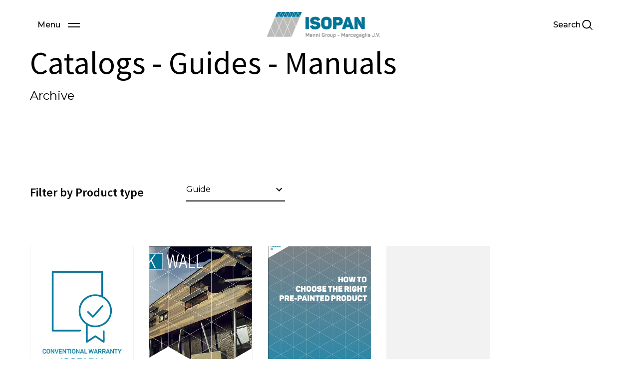

--- FILE ---
content_type: text/html; charset=UTF-8
request_url: https://isopan.com/download/guide/
body_size: 15764
content:






<!DOCTYPE html>
<html class="no-js" lang="en">
<head>


            <script async defer>(function(w,d,s,l,i){w[l]=w[l]||[];w[l].push({'gtm.start':
  new Date().getTime(),event:'gtm.js'});var f=d.getElementsByTagName(s)[0],
  j=d.createElement(s),dl=l!='dataLayer'?'&l='+l:'';j.async=true;j.defer=true;j.src=
  'https://www.googletagmanager.com/gtm.js?id='+i+dl;f.parentNode.insertBefore(j,f);
  })(window,document,'script','dataLayer','GTM-NS9HQM');</script>
        

    <meta charset="utf-8" />
    <meta http-equiv="X-UA-Compatible" content="IE=edge" />
    <title>Guide Archivi - Isopan</title>

    
            <script type="text/javascript">
var _iub = _iub || [];
_iub.csConfiguration = {
    "floatingPreferencesButtonDisplay":"bottom-right",
    "countryDetection":true,
    "consentOnContinuedBrowsing":false,
    "perPurposeConsent":true,
    "lang":"en",
    "siteId": 1394319,
    "cookiePolicyId": 74004185,
    "banner":{
      "acceptButtonDisplay":true,
      "customizeButtonDisplay":true,
      "acceptButtonColor":"#a7a7a7",
      "acceptButtonCaptionColor":"#ffffff",
      "customizeButtonColor":"#ffffff",
      "customizeButtonCaptionColor":"#000000",
      "rejectButtonDisplay":true,
      "rejectButtonColor":"#a7a7a7",
      "rejectButtonCaptionColor":"#ffffff",
      "textColor":"white",
      "backgroundColor":
      "#000001"
    },
    "callback": {
      onPreferenceExpressedOrNotNeeded: function(preference) {
        dataLayer.push({
          iubenda_ccpa_opted_out: _iub.cs.api.isCcpaOptedOut()
        });
        if (!preference) {
          dataLayer.push({
            event: "iubenda_preference_not_needed"
          });
        } else {
          if (preference.consent === true) {
            dataLayer.push({
              event: "iubenda_consent_given"
            });
          } else if (preference.consent === false) {
            dataLayer.push({
              event: "iubenda_consent_rejected"
            });
          } else if (preference.purposes) {
            for (var purposeId in preference.purposes) {
              if (preference.purposes[purposeId]) {
                dataLayer.push({
                  event: "iubenda_consent_given_purpose_" + purposeId
                });
              }
            }
          }
        }
      }
    }
  };
</script>
<script type="text/javascript" src="//cdn.iubenda.com/cs/tcf/stub-v2.js"></script>
<script type="text/javascript" src="//cdn.iubenda.com/cs/iubenda_cs.js" charset="UTF-8" async></script>
<script type="text/javascript">(function (w,d) {var loader = function () {var s = d.createElement("script"), tag = d.getElementsByTagName("script")[0]; s.src="https://cdn.iubenda.com/iubenda.js"; tag.parentNode.insertBefore(s,tag);}; if(w.addEventListener){w.addEventListener("load", loader, false);}else if(w.attachEvent){w.attachEvent("onload", loader);}else{w.onload = loader;}})(window, document);</script>
    
    <link rel="apple-touch-icon" sizes="180x180" href="https://isopan.com/wp-content/themes/manni/static/favicon/apple-touch-icon.png">
    <link rel="icon" type="image/png" sizes="32x32" href="https://isopan.com/wp-content/themes/manni/static/favicon/favicon-32x32.png">
    <link rel="icon" type="image/png" sizes="16x16" href="https://isopan.com/wp-content/themes/manni/static/favicon/favicon-16x16.png">
    <link rel="manifest" href="https://isopan.com/wp-content/themes/manni/static/favicon/site.webmanifest">
    <link rel="mask-icon" href="https://isopan.com/wp-content/themes/manni/static/favicon/safari-pinned-tab.svg" color="#878787">
    <meta name="msapplication-TileColor" content="#878787">
    <meta name="theme-color" content="#ffffff">

    <!-- mobile meta (hooray!) -->
    <meta name="HandheldFriendly" content="True" />
    <meta name="MobileOptimized" content="375" />
    <meta name="format-detection" content="telephone=no">
    <meta name="viewport" content="width=device-width, initial-scale=1, shrink-to-fit=no" />
    <!-- <- CSS: Junto a todas las demás hojas de estilo, with all the others CSS sheets -->
     <!-- <link rel="stylesheet" type="text/css" href="https://assets.isocindupantallas.com/estilo.css">
    <link rel="stylesheet" href="https://maxcdn.bootstrapcdn.com/font-awesome/4.5.0/css/font-awesome.min.css"> -->
    <!-- <- CSS fin -->


    <link rel="stylesheet" href="https://isopan.com/wp-content/themes/manni/assets/css/main-isopan.css" />


	<!-- Library initialization -->
			<script type="text/javascript">
				var _iub = _iub || { };

				_iub.cons_instructions = _iub.cons_instructions || [ ];
				_iub.cons_instructions.push(
					[ "init", {
							api_key: "4xUhyVaMg3nVbrgmcloZhMs8eOa7KChZ",
							log_level: "error",
							logger: "console",
							sendFromLocalStorageAtLoad: true
						}, function ( ) {
							// console.log( "init callBack" );
						}
					]
				);
			</script>
			<script type="text/javascript" src="//cdn.iubenda.com/cons/iubenda_cons.js" async></script>
	<!-- This site is optimized with the Yoast SEO plugin v15.2 - https://yoast.com/wordpress/plugins/seo/ -->
	<meta name="robots" content="index, follow, max-snippet:-1, max-image-preview:large, max-video-preview:-1" />
	<link rel="canonical" href="https://isopan.com/download/guide/" />
	<meta property="og:locale" content="en_US" />
	<meta property="og:type" content="article" />
	<meta property="og:title" content="Guide Archivi - Isopan" />
	<meta property="og:url" content="https://isopan.com/download/guide/" />
	<meta property="og:site_name" content="Isopan" />
	<meta name="twitter:card" content="summary_large_image" />
	<!-- / Yoast SEO plugin. -->


<link rel='dns-prefetch' href='//isopan.com' />
<link rel='dns-prefetch' href='//isopan.mannigroup.com' />
<link rel='dns-prefetch' href='//www.google.com' />
<link rel='stylesheet' id='wp-block-library-css'  href='https://isopan.com/wp-includes/css/dist/block-library/style.min.css?ver=5.4.18' type='text/css' media='all' />
<link rel='stylesheet' id='contact-form-7-css'  href='https://isopan.com/wp-content/plugins/contact-form-7/includes/css/styles.css?ver=5.3' type='text/css' media='all' />
<link rel='stylesheet' id='nbcpf-intlTelInput-style-css'  href='https://isopan.mannigroup.com/wp-content/plugins/country-phone-field-contact-form-7/assets/css/intlTelInput.min.css?ver=5.4.18' type='text/css' media='all' />
<link rel='stylesheet' id='nbcpf-countryFlag-style-css'  href='https://isopan.mannigroup.com/wp-content/plugins/country-phone-field-contact-form-7/assets/css/countrySelect.min.css?ver=5.4.18' type='text/css' media='all' />
<link rel='stylesheet' id='style-css'  href='https://isopan.com/wp-content/themes/manni-isopan-child/style.css?ver=5.4.18' type='text/css' media='all' />
<script type='text/javascript' src='https://isopan.com/wp-includes/js/jquery/jquery.js?ver=1.12.4-wp'></script>
<meta name="generator" content="WPML ver:4.4.8 stt:69,9,37,1,4,3,27,68,40,44,2;" />
<meta name="facebook-domain-verification" content="b4q4y1t3jzbsth6g6uxes7wb0w9mtg" />    <script>
        var manniCurrLang = "en";
    </script>
    		<style type="text/css" id="wp-custom-css">
			input[name='azienda_di_interesse_multicheck']  {
    display: none !important;
}		</style>
		

            <script type="text/javascript">
      window._MANNI_ = {
        lang: 'en',
        themeUrl: 'https://isopan.com/wp-content/themes/manni',
        labels: {
            warning: 'Warning',
            thankyou: 'Thank you',
        }
      };
    </script>


    </head>

    <body>
                    <noscript><iframe src="https://www.googletagmanager.com/ns.html?id=GTM-NS9HQM"
  height="0" width="0" style="display:none;visibility:hidden"></iframe></noscript>
                
        <div id="main">
                            	<h1></h1>
            
            
      <div class="header_spacer"></div>
  
<header    class="header always_small"
    id="header-main-nav"
>
    <div class="wg">
        <div class="row">
            <div class="col top-bar-tools menu-toggler">
                                  <div
                    id="navbar_toggle"
                    class="menuToggler js-menu-open"
                    role="button"
                  >
                      <span>Menu</span>
                      <div class="burger"><span role="presentation"></span><span role="presentation"></span></div>
                  </div>
                            </div>

            <div class="col logoWrapper">
                <a href="https://isopan.com/" class="logo logo--desktop" title="Isopan - Homepage">
                    <div class="onTransparent"><img src="https://isopan.com/wp-content/themes/manni/static/images/logo-manni-2025-white.svg" alt="Isopan" class="" /></div>
                    <div class="onWhite"><img src="https://isopan.com/wp-content/themes/manni/static/images/logo-isopan-payoff-colored.png" alt="Isopan" class="" /></div>
                </a>
                <a href="https://isopan.com/" class="logo logo--mobile" title="Isopan - Homepage">
                    <div class="onTransparent"><img src="https://isopan.com/wp-content/themes/manni/static/images/logo-manni-2025-white.svg" alt="Isopan" class="" /></div>
                    <div class="onWhite"><img src="https://isopan.com/wp-content/themes/manni/static/images/logo-isopan-payoff-colored.png" alt="Isopan" class="" /></div>
                </a>
            </div>

            <div class="col top-bar-tools search-wrapper">
                <div class="searchWrapper">
                    <form role="search" method="get" class="search-form   text-color-black" action="https://isopan.com/">
    <div class="fieldWrapper">
        <span class="placeholder">Search</span>
        <input type="search" autocomplete="off" placeholder="Search" value="" name="s" aria-label="Search" />
    </div>
    <div class="submitWrapper">
        <input type="submit" value="" />
        <div class="hover"><span role="presentation"></span><span role="presentation"></span><span role="presentation"></span></div>
        <svg width="22" height="22" viewBox="0 0 22 22" xmlns="http://www.w3.org/2000/svg" fill="none" role="presentation">
            <rect x="15.8" y="13.9" width="8.7" height="1.5" transform="rotate(45 15.8105 13.9238)" fill=""/>
            <circle cx="9.5" cy="9" r="8.3" style="stroke-width:2;"/>
        </svg>
    </div>
</form>
                </div>
            </div>
        </div>
    </div>
</header>
            


<div id="main_menu" class="main-menu" data-visible="false">
  <!-- EMBEDDED HEADER -->
  <div class="main-menu__embedded-header">
    

<div    class="header header--embedded always_small"
    id=""
>
    <div class="wg">
        <div class="row">
            <div class="col top-bar-tools menu-toggler">
                  <button
    id="main_menu_close_btn"
    class="main-menu__close-btn"
    aria-label="Close"
  >
    <span>Close</span>

    <i role="presentation">
      <svg width="24" height="24" viewBox="0 0 24 24" fill="none" xmlns="http://www.w3.org/2000/svg">
        <rect x="3" y="20.0312" width="24" height="1.5" transform="rotate(-45 3 20.0312)" fill="#000"/>
        <rect x="20" y="21.0312" width="24" height="1.5" transform="rotate(-135 20 21.0312)" fill="#000"/>
      </svg>
    </i>
  </button>
            </div>

            <div class="col logoWrapper">
                <a href="https://isopan.com/" class="logo logo--desktop" title="Isopan - Homepage">
                    <div class="onTransparent"><img src="https://isopan.com/wp-content/themes/manni/static/images/logo-manni-2025-white.svg" alt="Isopan" class="" /></div>
                    <div class="onWhite"><img src="https://isopan.com/wp-content/themes/manni/static/images/logo-isopan-payoff-colored.png" alt="Isopan" class="" /></div>
                </a>
                <a href="https://isopan.com/" class="logo logo--mobile" title="Isopan - Homepage">
                    <div class="onTransparent"><img src="https://isopan.com/wp-content/themes/manni/static/images/logo-manni-2025-white.svg" alt="Isopan" class="" /></div>
                    <div class="onWhite"><img src="https://isopan.com/wp-content/themes/manni/static/images/logo-isopan-payoff-colored.png" alt="Isopan" class="" /></div>
                </a>
            </div>

            <div class="col top-bar-tools search-wrapper">
                <div class="searchWrapper">
                    <form role="search" method="get" class="search-form   text-color-black" action="https://isopan.com/">
    <div class="fieldWrapper">
        <span class="placeholder">Search</span>
        <input type="search" autocomplete="off" placeholder="Search" value="" name="s" aria-label="Search" />
    </div>
    <div class="submitWrapper">
        <input type="submit" value="" />
        <div class="hover"><span role="presentation"></span><span role="presentation"></span><span role="presentation"></span></div>
        <svg width="22" height="22" viewBox="0 0 22 22" xmlns="http://www.w3.org/2000/svg" fill="none" role="presentation">
            <rect x="15.8" y="13.9" width="8.7" height="1.5" transform="rotate(45 15.8105 13.9238)" fill=""/>
            <circle cx="9.5" cy="9" r="8.3" style="stroke-width:2;"/>
        </svg>
    </div>
</form>
                </div>
            </div>
        </div>
    </div>
</div>
  </div>

  <!-- PRIMARY NAV -->
  <div id="main_menu_scroll_container" class="main-menu__scroll-container">
    <ul id="main_menu_primary_nav" class="main-menu__primary-nav">
                  
            <li
      class="main-menu__primary-nav__item"
      style="animation-delay: 100ms"
    >
      <i
        class="main-menu__primary-nav__item__icon main-menu__primary-nav__item__icon--icon-house"
      >
      </i>

      <a
        href="https://isopan.com/"
        class="main-menu__primary-nav__item__href"
        rel="noopener noreferrer"
        target=""
        
      >
        <span class="main-menu__primary-nav__item__label">
            Home page
        </span>
      </a>
    </li>
  
                  
        <li
      class="main-menu__primary-nav__item main-menu__primary-nav__item--with-submenu"
      style="animation-delay: 300ms"
    >
      <i class="main-menu__primary-nav__item__icon main-menu__primary-nav__item__icon--icon-suitcase">
      </i>

      <div class="main-menu__primary-nav__item__submenu-container">
        <span class="main-menu__primary-nav__item__label">
            Products
        </span>

        <ul class="main-menu__primary-nav__item__submenu">
                                  
            <li
              class="main-menu__primary-nav__item__submenu-item"
              style="animation-delay: 300ms"
            >
              <a
                href="/products/"
                class="main-menu__primary-nav__item__href"
                rel="noopener noreferrer"
                target=""
                
              >
                See all the products
              </a>
            </li>
                                  
            <li
              class="main-menu__primary-nav__item__submenu-item"
              style="animation-delay: 400ms"
            >
              <a
                href="https://isopan.com/products/addmira/"
                class="main-menu__primary-nav__item__href"
                rel="noopener noreferrer"
                target=""
                
              >
                ADDMIRA
              </a>
            </li>
                                  
            <li
              class="main-menu__primary-nav__item__submenu-item"
              style="animation-delay: 500ms"
            >
              <a
                href="https://isopan.com/leaf-more-than-just-insulation/"
                class="main-menu__primary-nav__item__href"
                rel="noopener noreferrer"
                target=""
                
              >
                LEAF
              </a>
            </li>
                                  
            <li
              class="main-menu__primary-nav__item__submenu-item"
              style="animation-delay: 600ms"
            >
              <a
                href="https://isopan.com/new-aesthetic-finishes-diamond-emerald/"
                class="main-menu__primary-nav__item__href"
                rel="noopener noreferrer"
                target=""
                
              >
                New aesthetic finishes Diamond & Emerald
              </a>
            </li>
                  </ul>
      </div>
    </li>

    
                  
            <li
      class="main-menu__primary-nav__item"
      style="animation-delay: 300ms"
    >
      <i
        class="main-menu__primary-nav__item__icon main-menu__primary-nav__item__icon--icon-suitcase"
      >
      </i>

      <a
        href="https://mannigroup.com/en/projects/?company_filter=isopan-en"
        class="main-menu__primary-nav__item__href"
        rel="noopener noreferrer"
        target="_blank"
        aria-label=""
      >
        <span class="main-menu__primary-nav__item__label">
            Projects
        </span>
      </a>
    </li>
  
                  
            <li
      class="main-menu__primary-nav__item"
      style="animation-delay: 400ms"
    >
      <i
        class="main-menu__primary-nav__item__icon main-menu__primary-nav__item__icon--icon-dictionary"
      >
      </i>

      <a
        href="https://blog.mannigroup.com/en"
        class="main-menu__primary-nav__item__href"
        rel="noopener noreferrer"
        target="_blank"
        aria-label=""
      >
        <span class="main-menu__primary-nav__item__label">
            Magazine
        </span>
      </a>
    </li>
  
                  
        <li
      class="main-menu__primary-nav__item main-menu__primary-nav__item--with-submenu"
      style="animation-delay: 600ms"
    >
      <i class="main-menu__primary-nav__item__icon main-menu__primary-nav__item__icon--icon-info">
      </i>

      <div class="main-menu__primary-nav__item__submenu-container">
        <span class="main-menu__primary-nav__item__label">
            Support
        </span>

        <ul class="main-menu__primary-nav__item__submenu">
                                  
            <li
              class="main-menu__primary-nav__item__submenu-item"
              style="animation-delay: 300ms"
            >
              <a
                href="/download/catalogs/"
                class="main-menu__primary-nav__item__href"
                rel="noopener noreferrer"
                target=""
                
              >
                Catalogs
              </a>
            </li>
                                  
            <li
              class="main-menu__primary-nav__item__submenu-item"
              style="animation-delay: 400ms"
            >
              <a
                href="/download/guide/"
                class="main-menu__primary-nav__item__href"
                rel="noopener noreferrer"
                target=""
                
              >
                Guides
              </a>
            </li>
                                  
            <li
              class="main-menu__primary-nav__item__submenu-item"
              style="animation-delay: 500ms"
            >
              <a
                href="/download/manuals/"
                class="main-menu__primary-nav__item__href"
                rel="noopener noreferrer"
                target=""
                
              >
                Manuals
              </a>
            </li>
                                  
            <li
              class="main-menu__primary-nav__item__submenu-item"
              style="animation-delay: 600ms"
            >
              <a
                href="https://isopan.com/support/construction-details/"
                class="main-menu__primary-nav__item__href"
                rel="noopener noreferrer"
                target=""
                
              >
                Construction Details
              </a>
            </li>
                                  
            <li
              class="main-menu__primary-nav__item__submenu-item"
              style="animation-delay: 700ms"
            >
              <a
                href="https://isopan.com/support/certifications/"
                class="main-menu__primary-nav__item__href"
                rel="noopener noreferrer"
                target=""
                
              >
                Certifications
              </a>
            </li>
                                  
            <li
              class="main-menu__primary-nav__item__submenu-item"
              style="animation-delay: 800ms"
            >
              <a
                href="https://isopan.com/support/video/"
                class="main-menu__primary-nav__item__href"
                rel="noopener noreferrer"
                target=""
                
              >
                Video
              </a>
            </li>
                                  
            <li
              class="main-menu__primary-nav__item__submenu-item"
              style="animation-delay: 900ms"
            >
              <a
                href="https://isopan.com/support/conditions/"
                class="main-menu__primary-nav__item__href"
                rel="noopener noreferrer"
                target=""
                
              >
                Conditions
              </a>
            </li>
                  </ul>
      </div>
    </li>

    
                  
            <li
      class="main-menu__primary-nav__item"
      style="animation-delay: 600ms"
    >
      <i
        class="main-menu__primary-nav__item__icon main-menu__primary-nav__item__icon--icon-eco"
      >
      </i>

      <a
        href="https://isopan.com/sustainability/"
        class="main-menu__primary-nav__item__href"
        rel="noopener noreferrer"
        target=""
        
      >
        <span class="main-menu__primary-nav__item__label">
            Sustainability
        </span>
      </a>
    </li>
  
                  
        <li
      class="main-menu__primary-nav__item main-menu__primary-nav__item--with-submenu"
      style="animation-delay: 800ms"
    >
      <i class="main-menu__primary-nav__item__icon main-menu__primary-nav__item__icon--icon-history">
      </i>

      <div class="main-menu__primary-nav__item__submenu-container">
        <span class="main-menu__primary-nav__item__label">
            Isopan
        </span>

        <ul class="main-menu__primary-nav__item__submenu">
                                  
            <li
              class="main-menu__primary-nav__item__submenu-item"
              style="animation-delay: 300ms"
            >
              <a
                href="https://isopan.com/isopan/company-profile/"
                class="main-menu__primary-nav__item__href"
                rel="noopener noreferrer"
                target=""
                
              >
                Company Profile
              </a>
            </li>
                                  
            <li
              class="main-menu__primary-nav__item__submenu-item"
              style="animation-delay: 400ms"
            >
              <a
                href="https://report.mannigroup.com/en"
                class="main-menu__primary-nav__item__href"
                rel="noopener noreferrer"
                target=""
                
              >
                REPORT
              </a>
            </li>
                                  
            <li
              class="main-menu__primary-nav__item__submenu-item"
              style="animation-delay: 500ms"
            >
              <a
                href="https://isopan.com/isopan/manni-group/"
                class="main-menu__primary-nav__item__href"
                rel="noopener noreferrer"
                target=""
                
              >
                Manni Group
              </a>
            </li>
                                  
            <li
              class="main-menu__primary-nav__item__submenu-item"
              style="animation-delay: 600ms"
            >
              <a
                href="https://isopan.com/isopan/partnership/"
                class="main-menu__primary-nav__item__href"
                rel="noopener noreferrer"
                target=""
                
              >
                Partnership
              </a>
            </li>
                                  
            <li
              class="main-menu__primary-nav__item__submenu-item"
              style="animation-delay: 700ms"
            >
              <a
                href="https://mannigroup.b-cdn.net/2025/12/Isopan-Codice-Etico-EN.pdf"
                class="main-menu__primary-nav__item__href"
                rel="noopener noreferrer"
                target=""
                
              >
                CODE OF ETHICS
              </a>
            </li>
                                  
            <li
              class="main-menu__primary-nav__item__submenu-item"
              style="animation-delay: 800ms"
            >
              <a
                href="https://zinrec.intervieweb.it/mannigroup/en/career"
                class="main-menu__primary-nav__item__href"
                rel="noopener noreferrer"
                target=""
                
              >
                Work with us
              </a>
            </li>
                  </ul>
      </div>
    </li>

    
                  
            <li
      class="main-menu__primary-nav__item"
      style="animation-delay: 800ms"
    >
      <i
        class="main-menu__primary-nav__item__icon main-menu__primary-nav__item__icon--icon-speaker"
      >
      </i>

      <a
        href="/news/"
        class="main-menu__primary-nav__item__href"
        rel="noopener noreferrer"
        target=""
        
      >
        <span class="main-menu__primary-nav__item__label">
            News
        </span>
      </a>
    </li>
  
                  
            <li
      class="main-menu__primary-nav__item"
      style="animation-delay: 900ms"
    >
      <i
        class="main-menu__primary-nav__item__icon main-menu__primary-nav__item__icon--icon-chat"
      >
      </i>

      <a
        href="https://isopan.com/contacts/"
        class="main-menu__primary-nav__item__href"
        rel="noopener noreferrer"
        target=""
        
      >
        <span class="main-menu__primary-nav__item__label">
            Contacts
        </span>
      </a>
    </li>
  
          </ul>
  </div>

  <!-- SECONDARY NAV -->
  <div class="main-menu__secondary-nav">
    <span
      class="main-menu__secondary-nav__scroll-promoter"
      id="main_menu_secondary_nav_scroll_promoter"
      data-disabled="false"
    >
              <i class="TwigIcon" role="presentation"><svg width="26" height="24" viewBox="0 0 26 24" fill="none" xmlns="http://www.w3.org/2000/svg">
  <g id="Arrow down" clip-path="url(#clip0_135_5484)">
    <path id="Vector" d="M21.384 12L19.9064 10.59L14.048 16.17L14.048 4L11.952 4L11.952 16.17L6.09372 10.59L4.61605 12L13 20L21.384 12Z" fill="white"/>
  </g>
  <defs>
    <clipPath id="clip0_135_5484">
      <rect width="25.152" height="24" fill="white" transform="translate(0.424072)"/>
    </clipPath>
  </defs>
</svg>
</i>

    </span>

    <div class="main-menu__secondary-nav__wrapper">
              <ul
          id="main_menu_secondary_nav_languages"
          class="main-menu__secondary-nav__languages"
          data-expanded="false"
        >
                      <li
              class="main-menu__secondary-nav__languages__item"
              id=""
            >
              <a href="https://isocindu.com/" rel="noopener noreferrer">us</a>
            </li>
                      <li
              class="main-menu__secondary-nav__languages__item"
              id=""
            >
              <a href="https://isocindu.mx/download/guias/" rel="noopener noreferrer">mx</a>
            </li>
                      <li
              class="main-menu__secondary-nav__languages__item"
              id=""
            >
              <a href="https://isopan.ro/download/ghiduri/" rel="noopener noreferrer">ro</a>
            </li>
                      <li
              class="main-menu__secondary-nav__languages__item"
              id=""
            >
              <a href="https://isopan.pl/" rel="noopener noreferrer">pl</a>
            </li>
                      <li
              class="main-menu__secondary-nav__languages__item"
              id=""
            >
              <a href="https://isopan.nl/" rel="noopener noreferrer">nl</a>
            </li>
                      <li
              class="main-menu__secondary-nav__languages__item"
              id=""
            >
              <a href="https://isopan.it/download/guide/" rel="noopener noreferrer">it</a>
            </li>
                      <li
              class="main-menu__secondary-nav__languages__item"
              id=""
            >
              <a href="https://isopansendvicovepanely.cz/download/pruvodci/" rel="noopener noreferrer">cs</a>
            </li>
                      <li
              class="main-menu__secondary-nav__languages__item"
              id=""
            >
              <a href="https://isopan.fr/download/guides/" rel="noopener noreferrer">fr</a>
            </li>
                      <li
              class="main-menu__secondary-nav__languages__item"
              id=""
            >
              <a href="https://isopandeutschland.de/download/guide/" rel="noopener noreferrer">de</a>
            </li>
                      <li
              class="main-menu__secondary-nav__languages__item"
              id=""
            >
              <a href="https://isopan.es/download/guias/" rel="noopener noreferrer">es</a>
            </li>
                      <li
              class="main-menu__secondary-nav__languages__item main-menu__secondary-nav__languages__item--active"
              id="main_menu_secondary_nav_languages_item_active"
            >
              <a href="https://isopan.com/download/guide/" rel="noopener noreferrer">en</a>
            </li>
                  </ul>

        <button
          id="main_menu_secondary_nav_languages_close_btn"
          class="main-menu__secondary-nav__languages__close-btn"
          aria-label="Close"
        >
          <i role="presentation">
            <svg width="24" height="24" viewBox="0 0 24 24" fill="none" xmlns="http://www.w3.org/2000/svg">
              <rect x="3" y="20.0312" width="24" height="1.5" transform="rotate(-45 3 20.0312)" fill="#000"/>
              <rect x="20" y="21.0312" width="24" height="1.5" transform="rotate(-135 20 21.0312)" fill="#000"/>
            </svg>
          </i>
        </button>
      

          </div>
  </div>
</div>



            
    <div class="sections">
                    
<section class="intro ">
    <div class="w">
                <div class="h1">Catalogs - Guides - Manuals</div>
        <p>Archive</p>
    </div>
</section>
        
        
  
<section class="Archive js-archive" data-archive-url="https://isopan.com/download/" data-is-ajax="pagination" data-post-type="catalog" data-per_page="15" data-page="1" data-last_page="1" data-total="4" data-layout="grid" data-country="it">
    <div class="w">
                                                                        <div class="Archive_filters">
                <div class="Filters Filters-layout-single js-filters-layout-single js-filters">
    
    <h3 style="font-size: 24px;" class="Filters_title">Filter by Product type</h3>
    <div class="Filters_items">
        <div class="Filters_taxonomy js-filter-taxonomy" data-taxonomy="catalog-type">
            <select name="catalog-type">
                <option value="">Product type</option>
                                    <option value="catalogs" >Catalogs</option>
                                    <option value="guide" selected="selected">Guide</option>
                                    <option value="manuals" >Manuals</option>
                            </select>
        </div>
    </div>
</div>            </div>
          
                <div class="Archive_results">
                      
             
<div 
    class="posts-grid row layout-grid  row-cols-mx-5  js-results" 
    data-item-wrapper-classes-grid="col-12 col-sm-4 itemWrapper"
    data-item-wrapper-classes-row="col-12 itemWrapper"
>
            <div class="col-12 col-sm-4 itemWrapper">
            
            <div class="post-card post-card-catalog layout-grid">
            
            
<div class="post-card-inner-wrapper ">
    <div class="image">
        <div class="imageBackground" role="img" aria-label="">
            
  
  
        

  <picture>

                <source data-srcset="https://mannigroup.b-cdn.net/2021/11/ISOFARM_CONVENTIONAL-WARRANTY_Icon.png?width=750" media="(min-width: 501px)"/>
                <source data-srcset="https://mannigroup.b-cdn.net/2021/11/ISOFARM_CONVENTIONAL-WARRANTY_Icon.png?width=550" media="(max-width: 500px)"/>
    
    <img
      alt=""
      data-src="https://mannigroup.b-cdn.net/2021/11/ISOFARM_CONVENTIONAL-WARRANTY_Icon.png"
      class="lazyload "
       width="300"        height="405"     />

    
  </picture>

        </div>
    </div>
    <div class="texts">
        <div class="catalog-title font-headings regular w700">
            Conventional Warranty ISOFARM - ISOPAN IBERICA (ENG)
        </div>
        

    <a href="/wp-json/aeria/download/?file=https%3A%2F%2Fmannigroup-uploads.s3.eu-west-1.amazonaws.com%2Fwp-content%2Fuploads%2F2021%2F11%2FActivate_IsopanIberica_rev02_EN.pdf" target=""
        
        title="DOWNLOAD" class="btn w700 filled border primary"
        style="--hoverTextColor: ;"
        role="button" >

    
            <span>DOWNLOAD</span>
    
    
    </a>
        

    <a href="https://mannigroup-uploads.s3.eu-west-1.amazonaws.com/wp-content/uploads/2021/11/Activate_IsopanIberica_rev02_EN.pdf" target="_blank"
        aria-label="This link opens in a new tab"
        title="SHOW PREVIEW" class="btn w700 border grey hover-color-white hover-bg-grey"
        style="--hoverTextColor: ;"
        role="button" >

    
            <span>SHOW PREVIEW</span>
    
    
    </a>
    </div>
</div>
        </div>
            </div>
            <div class="col-12 col-sm-4 itemWrapper">
            
            <div class="post-card post-card-catalog layout-grid">
            
            
<div class="post-card-inner-wrapper ">
    <div class="image">
        <div class="imageBackground" role="img" aria-label="">
            
  
  
        

  <picture>

                <source data-srcset="https://mannigroup.b-cdn.net/2021/05/Schermata-2021-05-04-alle-18.22.35-1.png?width=750" media="(min-width: 501px)"/>
                <source data-srcset="https://mannigroup.b-cdn.net/2021/05/Schermata-2021-05-04-alle-18.22.35-1.png?width=550" media="(max-width: 500px)"/>
    
    <img
      alt=""
      data-src="https://mannigroup.b-cdn.net/2021/05/Schermata-2021-05-04-alle-18.22.35-1.png"
      class="lazyload "
       width="2422"        height="1712"     />

    
  </picture>

        </div>
    </div>
    <div class="texts">
        <div class="catalog-title font-headings regular w700">
            ARKWALL Colour Range
        </div>
        

    <a href="/wp-json/aeria/download/?file=https%3A%2F%2Fmannigroup-uploads.s3.eu-west-1.amazonaws.com%2Fwp-content%2Fuploads%2F2021%2F05%2FSchermata-2021-05-04-alle-18.22.35-1.png" target=""
        
        title="DOWNLOAD" class="btn w700 filled border primary"
        style="--hoverTextColor: ;"
        role="button" >

    
            <span>DOWNLOAD</span>
    
    
    </a>
        

    <a href="https://mannigroup-uploads.s3.eu-west-1.amazonaws.com/wp-content/uploads/2021/05/Schermata-2021-05-04-alle-18.22.35-1.png" target="_blank"
        aria-label="This link opens in a new tab"
        title="SHOW PREVIEW" class="btn w700 border grey hover-color-white hover-bg-grey"
        style="--hoverTextColor: ;"
        role="button" >

    
            <span>SHOW PREVIEW</span>
    
    
    </a>
    </div>
</div>
        </div>
            </div>
            <div class="col-12 col-sm-4 itemWrapper">
            
            <div class="post-card post-card-catalog layout-grid">
            
            
<div class="post-card-inner-wrapper ">
    <div class="image">
        <div class="imageBackground" role="img" aria-label="">
            
  
  
        

  <picture>

                <source data-srcset="https://mannigroup.b-cdn.net/2021/05/Schermata-2021-05-04-alle-18.36.07.png?width=750" media="(min-width: 501px)"/>
                <source data-srcset="https://mannigroup.b-cdn.net/2021/05/Schermata-2021-05-04-alle-18.36.07.png?width=550" media="(max-width: 500px)"/>
    
    <img
      alt=""
      data-src="https://mannigroup.b-cdn.net/2021/05/Schermata-2021-05-04-alle-18.36.07.png"
      class="lazyload "
       width="1230"        height="1738"     />

    
  </picture>

        </div>
    </div>
    <div class="texts">
        <div class="catalog-title font-headings regular w700">
            HOW TO CHOOSE THE RIGHT PRE-PAINTED PRODUCT
        </div>
        

    <a href="/wp-json/aeria/download/?file=https%3A%2F%2Fmannigroup-uploads.s3.eu-west-1.amazonaws.com%2Fwp-content%2Fuploads%2F2021%2F05%2F6_Guida_preverniciato_rev7_eng_web.pdf" target=""
        
        title="DOWNLOAD" class="btn w700 filled border primary"
        style="--hoverTextColor: ;"
        role="button" >

    
            <span>DOWNLOAD</span>
    
    
    </a>
        

    <a href="https://mannigroup-uploads.s3.eu-west-1.amazonaws.com/wp-content/uploads/2021/05/6_Guida_preverniciato_rev7_eng_web.pdf" target="_blank"
        aria-label="This link opens in a new tab"
        title="SHOW PREVIEW" class="btn w700 border grey hover-color-white hover-bg-grey"
        style="--hoverTextColor: ;"
        role="button" >

    
            <span>SHOW PREVIEW</span>
    
    
    </a>
    </div>
</div>
        </div>
            </div>
            <div class="col-12 col-sm-4 itemWrapper">
            
            <div class="post-card post-card-catalog layout-grid">
            
            
<div class="post-card-inner-wrapper ">
    <div class="image">
        <div class="imageBackground" role="img" aria-label="">
            
  
  
        

  <picture>

                <source data-srcset="https://mannigroup.b-cdn.net/2021/05/Schermata-2021-05-04-alle-18.36.48.png?width=750" media="(min-width: 501px)"/>
                <source data-srcset="https://mannigroup.b-cdn.net/2021/05/Schermata-2021-05-04-alle-18.36.48.png?width=550" media="(max-width: 500px)"/>
    
    <img
      alt=""
      data-src="https://mannigroup.b-cdn.net/2021/05/Schermata-2021-05-04-alle-18.36.48.png"
      class="lazyload "
       width="1228"        height="1738"     />

    
  </picture>

        </div>
    </div>
    <div class="texts">
        <div class="catalog-title font-headings regular w700">
            PREPAINTED SUPPORTS: RERBISHING AND MANTAINANCE
        </div>
        

    <a href="/wp-json/aeria/download/?file=https%3A%2F%2Fmannigroup-uploads.s3.eu-west-1.amazonaws.com%2Fwp-content%2Fuploads%2F2021%2F05%2F7_Manutenzione_preverniciato_rev4_eng_web.pdf" target=""
        
        title="DOWNLOAD" class="btn w700 filled border primary"
        style="--hoverTextColor: ;"
        role="button" >

    
            <span>DOWNLOAD</span>
    
    
    </a>
        

    <a href="https://mannigroup-uploads.s3.eu-west-1.amazonaws.com/wp-content/uploads/2021/05/7_Manutenzione_preverniciato_rev4_eng_web.pdf" target="_blank"
        aria-label="This link opens in a new tab"
        title="SHOW PREVIEW" class="btn w700 border grey hover-color-white hover-bg-grey"
        style="--hoverTextColor: ;"
        role="button" >

    
            <span>SHOW PREVIEW</span>
    
    
    </a>
    </div>
</div>
        </div>
            </div>
    </div>                  </div>

        <div class="Archive_ctas hidden js-ctas">
                            

    <div class="btn border black js-archive-more clickable" style="--hoverTextColor: ;" role="button" >

    
            <span>Load more</span>
    
    
    </div>
                    </div>
</section>
    </div>

            

<footer id="sitemap_footer" class="footer footer--sitemap footer--sitemap--associate">
    <div class="footer__primary-content">
    <div class="footer__wrapper">
      <div class="footer__primary-content__container">
        <div class="footer__primary-content__logo">
          <img src="https://isopan.com/wp-content/themes/manni/static/images/logo-isopan-payoff-colored.png" class="Footer_logo"  alt="Company logo"/>
        </div>

        <div class="footer__primary-content__content">
          <div class="footer__primary-content__sitemap">
            <h5 class="footer__primary-content__header">Useful links</h5>

            <ul class="footer__primary-content__sitemap__list js-footer-menu">
                              <li class="Footer_menu_voice js-footer-sitemap-voice ">
                  <a href="https://isopan.com/" class="icon-house">
                    Home page

                                      </a>
                                  </li>
                              <li class="Footer_menu_voice js-footer-sitemap-voice has-children">
                  <a href="/products/" class="icon-suitcase">
                    Products

                                                  <i class="TwigIcon" role="presentation"><svg width="12" height="8" viewBox="0 0 12 8" fill="none" xmlns="http://www.w3.org/2000/svg">
<path d="M1.41 0.590088L6 5.17009L10.59 0.590088L12 2.00009L6 8.00009L0 2.00009L1.41 0.590088Z" fill="#008EB7"/>
</svg>
</i>

                                      </a>
                                      <ul class="Footer_menu_submenu extra-small js-footer-sitemap-submenu">
                                              <li class="Footer_menu_submenu_voice">
                          <a href="/products/" class="">See all the products</a>
                        </li>
                                              <li class="Footer_menu_submenu_voice">
                          <a href="https://isopan.com/products/addmira/" class="">ADDMIRA</a>
                        </li>
                                              <li class="Footer_menu_submenu_voice">
                          <a href="https://isopan.com/leaf-more-than-just-insulation/" class="">LEAF</a>
                        </li>
                                              <li class="Footer_menu_submenu_voice">
                          <a href="https://isopan.com/new-aesthetic-finishes-diamond-emerald/" class="">New aesthetic finishes Diamond & Emerald</a>
                        </li>
                                          </ul>
                                  </li>
                              <li class="Footer_menu_voice js-footer-sitemap-voice ">
                  <a href="https://mannigroup.com/en/projects/?company_filter=isopan-en" class="icon-suitcase">
                    Projects

                                      </a>
                                  </li>
                              <li class="Footer_menu_voice js-footer-sitemap-voice ">
                  <a href="https://blog.mannigroup.com/en" class="icon-dictionary">
                    Magazine

                                      </a>
                                  </li>
                              <li class="Footer_menu_voice js-footer-sitemap-voice has-children">
                  <a href="#" class="icon-info">
                    Support

                                                  <i class="TwigIcon" role="presentation"><svg width="12" height="8" viewBox="0 0 12 8" fill="none" xmlns="http://www.w3.org/2000/svg">
<path d="M1.41 0.590088L6 5.17009L10.59 0.590088L12 2.00009L6 8.00009L0 2.00009L1.41 0.590088Z" fill="#008EB7"/>
</svg>
</i>

                                      </a>
                                      <ul class="Footer_menu_submenu extra-small js-footer-sitemap-submenu">
                                              <li class="Footer_menu_submenu_voice">
                          <a href="/download/catalogs/" class="">Catalogs</a>
                        </li>
                                              <li class="Footer_menu_submenu_voice">
                          <a href="/download/guide/" class="">Guides</a>
                        </li>
                                              <li class="Footer_menu_submenu_voice">
                          <a href="/download/manuals/" class="">Manuals</a>
                        </li>
                                              <li class="Footer_menu_submenu_voice">
                          <a href="https://isopan.com/support/construction-details/" class="">Construction Details</a>
                        </li>
                                              <li class="Footer_menu_submenu_voice">
                          <a href="https://isopan.com/support/certifications/" class="">Certifications</a>
                        </li>
                                              <li class="Footer_menu_submenu_voice">
                          <a href="https://isopan.com/support/video/" class="">Video</a>
                        </li>
                                              <li class="Footer_menu_submenu_voice">
                          <a href="https://isopan.com/support/conditions/" class="">Conditions</a>
                        </li>
                                          </ul>
                                  </li>
                              <li class="Footer_menu_voice js-footer-sitemap-voice ">
                  <a href="https://isopan.com/sustainability/" class="icon-eco">
                    Sustainability

                                      </a>
                                  </li>
                              <li class="Footer_menu_voice js-footer-sitemap-voice has-children">
                  <a href="#" class="icon-history">
                    Isopan

                                                  <i class="TwigIcon" role="presentation"><svg width="12" height="8" viewBox="0 0 12 8" fill="none" xmlns="http://www.w3.org/2000/svg">
<path d="M1.41 0.590088L6 5.17009L10.59 0.590088L12 2.00009L6 8.00009L0 2.00009L1.41 0.590088Z" fill="#008EB7"/>
</svg>
</i>

                                      </a>
                                      <ul class="Footer_menu_submenu extra-small js-footer-sitemap-submenu">
                                              <li class="Footer_menu_submenu_voice">
                          <a href="https://isopan.com/isopan/company-profile/" class="">Company Profile</a>
                        </li>
                                              <li class="Footer_menu_submenu_voice">
                          <a href="https://report.mannigroup.com/en" class="">REPORT</a>
                        </li>
                                              <li class="Footer_menu_submenu_voice">
                          <a href="https://isopan.com/isopan/manni-group/" class="">Manni Group</a>
                        </li>
                                              <li class="Footer_menu_submenu_voice">
                          <a href="https://isopan.com/isopan/partnership/" class="">Partnership</a>
                        </li>
                                              <li class="Footer_menu_submenu_voice">
                          <a href="https://mannigroup.b-cdn.net/2025/12/Isopan-Codice-Etico-EN.pdf" class="">CODE OF ETHICS</a>
                        </li>
                                              <li class="Footer_menu_submenu_voice">
                          <a href="https://zinrec.intervieweb.it/mannigroup/en/career" class="">Work with us</a>
                        </li>
                                          </ul>
                                  </li>
                              <li class="Footer_menu_voice js-footer-sitemap-voice ">
                  <a href="/news/" class="icon-speaker">
                    News

                                      </a>
                                  </li>
                              <li class="Footer_menu_voice js-footer-sitemap-voice ">
                  <a href="https://isopan.com/contacts/" class="icon-chat">
                    Contacts

                                      </a>
                                  </li>
                          </ul>
          </div>

          <div class="footer__primary-content__contacts">
            <h5 class="footer__primary-content__header">Contacts</h5>

            <ul class="footer__primary-content__contacts__list">
                              <li class="footer__primary-content__contacts__item">
                  <h6>Phone:</h6>
                  <span>+39 045 7359111</span>
                </li>
              
              
                              <li class="footer__primary-content__contacts__item">
                  <h6>Email:</h6>
                  <span>isopan@isopan.it</span>
                </li>
              
                              <li class="footer__primary-content__contacts__item">
                  <h6>PEC:</h6>
                  <span> isopan@legalmail.it</span>
                </li>
                          </ul>
          </div>

          <div class="footer__primary-content__additional-contacts">
            <h5 class="footer__primary-content__header">Address</h5>

            <address>7 Augusto Righi Street,<br/>37135 Verona – Italy</address>

                                                                                                                                                                                                                                                                    
                          <p class="footer__primary-content__additional-contacts__social-sites__intro-text">
                Follow us on social media
              </p>

              <ul class="footer__primary-content__additional-contacts__social-sites__list">
                                                                        <li class="footer__primary-content__additional-contacts__social-sites__item">
                      <a href="https://www.facebook.com/IsoCindu/?locale=es_LA" target="_blank"
                         aria-label="This link opens in a new tab">
                                <i class="TwigIcon" role="presentation"><svg role="img" viewBox="0 0 24 24" xmlns="http://www.w3.org/2000/svg"><title>Facebook</title><path fill="#BCBCBC" d="M24 12.073c0-6.627-5.373-12-12-12s-12 5.373-12 12c0 5.99 4.388 10.954 10.125 11.854v-8.385H7.078v-3.47h3.047V9.43c0-3.007 1.792-4.669 4.533-4.669 1.312 0 2.686.235 2.686.235v2.953H15.83c-1.491 0-1.956.925-1.956 1.874v2.25h3.328l-.532 3.47h-2.796v8.385C19.612 23.027 24 18.062 24 12.073z"/></svg>
</i>

                      </a>
                    </li>
                                                                                          <li class="footer__primary-content__additional-contacts__social-sites__item">
                      <a href="https://mx.linkedin.com/company/isocindu" target="_blank"
                         aria-label="This link opens in a new tab">
                                <i class="TwigIcon" role="presentation"><svg role="img" viewBox="0 0 24 24" xmlns="http://www.w3.org/2000/svg"><title>LinkedIn</title><path fill="#BCBCBC" d="M20.447 20.452h-3.554v-5.569c0-1.328-.027-3.037-1.852-3.037-1.853 0-2.136 1.445-2.136 2.939v5.667H9.351V9h3.414v1.561h.046c.477-.9 1.637-1.85 3.37-1.85 3.601 0 4.267 2.37 4.267 5.455v6.286zM5.337 7.433c-1.144 0-2.063-.926-2.063-2.065 0-1.138.92-2.063 2.063-2.063 1.14 0 2.064.925 2.064 2.063 0 1.139-.925 2.065-2.064 2.065zm1.782 13.019H3.555V9h3.564v11.452zM22.225 0H1.771C.792 0 0 .774 0 1.729v20.542C0 23.227.792 24 1.771 24h20.451C23.2 24 24 23.227 24 22.271V1.729C24 .774 23.2 0 22.222 0h.003z"/></svg>
</i>

                      </a>
                    </li>
                                                                                          <li class="footer__primary-content__additional-contacts__social-sites__item">
                      <a href="https://www.youtube.com/channel/UCiEwGJfqEjuUO99g4sVoj8A" target="_blank"
                         aria-label="This link opens in a new tab">
                                <i class="TwigIcon" role="presentation"><svg role="img" viewBox="0 0 24 24" xmlns="http://www.w3.org/2000/svg"><title>YouTube</title><path fill="#BCBCBC" d="M23.498 6.186a3.016 3.016 0 0 0-2.122-2.136C19.505 3.545 12 3.545 12 3.545s-7.505 0-9.377.505A3.017 3.017 0 0 0 .502 6.186C0 8.07 0 12 0 12s0 3.93.502 5.814a3.016 3.016 0 0 0 2.122 2.136c1.871.505 9.376.505 9.376.505s7.505 0 9.377-.505a3.015 3.015 0 0 0 2.122-2.136C24 15.93 24 12 24 12s0-3.93-.502-5.814zM9.545 15.568V8.432L15.818 12l-6.273 3.568z"/></svg>
</i>

                      </a>
                    </li>
                                                                                          <li class="footer__primary-content__additional-contacts__social-sites__item">
                      <a href="https://www.instagram.com/isocindu/?hl=es" target="_blank"
                         aria-label="This link opens in a new tab">
                                <i class="TwigIcon" role="presentation"><svg role="img" viewBox="0 0 24 24" xmlns="http://www.w3.org/2000/svg"><title>Instagram</title><path fill="#BCBCBC" d="M12 0C8.74 0 8.333.015 7.053.072 5.775.132 4.905.333 4.14.63c-.789.306-1.459.717-2.126 1.384S.935 3.35.63 4.14C.333 4.905.131 5.775.072 7.053.012 8.333 0 8.74 0 12s.015 3.667.072 4.947c.06 1.277.261 2.148.558 2.913.306.788.717 1.459 1.384 2.126.667.666 1.336 1.079 2.126 1.384.766.296 1.636.499 2.913.558C8.333 23.988 8.74 24 12 24s3.667-.015 4.947-.072c1.277-.06 2.148-.262 2.913-.558.788-.306 1.459-.718 2.126-1.384.666-.667 1.079-1.335 1.384-2.126.296-.765.499-1.636.558-2.913.06-1.28.072-1.687.072-4.947s-.015-3.667-.072-4.947c-.06-1.277-.262-2.149-.558-2.913-.306-.789-.718-1.459-1.384-2.126C21.319 1.347 20.651.935 19.86.63c-.765-.297-1.636-.499-2.913-.558C15.667.012 15.26 0 12 0zm0 2.16c3.203 0 3.585.016 4.85.071 1.17.055 1.805.249 2.227.415.562.217.96.477 1.382.896.419.42.679.819.896 1.381.164.422.36 1.057.413 2.227.057 1.266.07 1.646.07 4.85s-.015 3.585-.074 4.85c-.061 1.17-.256 1.805-.421 2.227-.224.562-.479.96-.899 1.382-.419.419-.824.679-1.38.896-.42.164-1.065.36-2.235.413-1.274.057-1.649.07-4.859.07-3.211 0-3.586-.015-4.859-.074-1.171-.061-1.816-.256-2.236-.421-.569-.224-.96-.479-1.379-.899-.421-.419-.69-.824-.9-1.38-.165-.42-.359-1.065-.42-2.235-.045-1.26-.061-1.649-.061-4.844 0-3.196.016-3.586.061-4.861.061-1.17.255-1.814.42-2.234.21-.57.479-.96.9-1.381.419-.419.81-.689 1.379-.898.42-.166 1.051-.361 2.221-.421 1.275-.045 1.65-.06 4.859-.06l.045.03zm0 3.678c-3.405 0-6.162 2.76-6.162 6.162 0 3.405 2.76 6.162 6.162 6.162 3.405 0 6.162-2.76 6.162-6.162 0-3.405-2.76-6.162-6.162-6.162zM12 16c-2.21 0-4-1.79-4-4s1.79-4 4-4 4 1.79 4 4-1.79 4-4 4zm7.846-10.405c0 .795-.646 1.44-1.44 1.44-.795 0-1.44-.646-1.44-1.44 0-.794.646-1.439 1.44-1.439.793-.001 1.44.645 1.44 1.439z"/></svg>
</i>

                      </a>
                    </li>
                                                </ul>
                      </div>
        </div>
      </div>
    </div>
  </div>

    <div class="footer__secondary-content">
    <div class="footer__wrapper">
      <small class="footer__secondary-content__company-info">
                  <span>
            Isopan S.p.A
          </span>
        
                  <span>
            Share Capital: € 35.349.016
          </span>
        
                  <span>
            7 Augusto Righi Street,<br/>37135 Verona – Italy
          </span>
        
                  <span>
            Vat number 00286420609
          </span>
        
                  <span>
            Fiscal Code: 02528470152
          </span>
              </small>

      <hr />

      <div class="footer__secondary-content__bottom-nav">
        <span class="footer__secondary-content__copyright">
                      © Isopan - All rights reserved

                  </span>

        <ul class="footer__secondary-content__legal">
          
                                    <li>
                <a href="https://www.iubenda.com/privacy-policy/74004185/cookie-policy" class="iubenda-nostyle no-brand iubenda-embed">Cookie policy</a>
              </li>

              <li>
                <a href="https://www.iubenda.com/privacy-policy/74004185" class="iubenda-nostyle no-brand iubenda-embed">Privacy policy</a>
              </li>
                      
                  </ul>
      </div>
    </div>
  </div>
</footer>

                            

<div class="countryLangModal js-country-lang-modal">
    <div class="wm countryLangModal_box_outer">
        <div class="countryLangModal_box js-country-lang-modal-box">
            <div class="countryLangModal_countries_col">
                <div class="countryLangModal_col_header">
                    <h5>MARKET</h5>
                                    </div>
                <div class="countryLangModal_col_choices js-country-lang-choices js-country">
                    <select class="countryLangModal_col_select">
                                                    <option  value="cs">
                                Česká republika
                            </option>
                                                    <option  value="de">
                                Deutschland
                            </option>
                                                    <option  value="es">
                                España
                            </option>
                                                    <option  value="fr">
                                France
                            </option>
                                                    <option selected="selected" value="it">
                                Italia
                            </option>
                                                    <option  value="mx">
                                México
                            </option>
                                                    <option  value="ro">
                                România
                            </option>
                                                    <option  value="usa">
                                USA
                            </option>
                                            </select>
                    <ul class="countryLangModal_col_choices_list">
                                                    <li class="countryLangModal_col_choices_item  js-country-lang-choice" data-country="cs"">
                                <span>
                                    Česká republika
                                </span>
                                        <i class="TwigIcon" role="presentation"><svg width="22" height="16" viewBox="0 0 22 16" fill="none" xmlns="http://www.w3.org/2000/svg">
<path d="M1 7.0923L7.76881 14.1014L14.2556 7.59295L20.7424 1.08447" stroke="black" stroke-width="2"/>
</svg>
</i>

                            </li>
                                                    <li class="countryLangModal_col_choices_item  js-country-lang-choice" data-country="de"">
                                <span>
                                    Deutschland
                                </span>
                                        <i class="TwigIcon" role="presentation"><svg width="22" height="16" viewBox="0 0 22 16" fill="none" xmlns="http://www.w3.org/2000/svg">
<path d="M1 7.0923L7.76881 14.1014L14.2556 7.59295L20.7424 1.08447" stroke="black" stroke-width="2"/>
</svg>
</i>

                            </li>
                                                    <li class="countryLangModal_col_choices_item  js-country-lang-choice" data-country="es"">
                                <span>
                                    España
                                </span>
                                        <i class="TwigIcon" role="presentation"><svg width="22" height="16" viewBox="0 0 22 16" fill="none" xmlns="http://www.w3.org/2000/svg">
<path d="M1 7.0923L7.76881 14.1014L14.2556 7.59295L20.7424 1.08447" stroke="black" stroke-width="2"/>
</svg>
</i>

                            </li>
                                                    <li class="countryLangModal_col_choices_item  js-country-lang-choice" data-country="fr"">
                                <span>
                                    France
                                </span>
                                        <i class="TwigIcon" role="presentation"><svg width="22" height="16" viewBox="0 0 22 16" fill="none" xmlns="http://www.w3.org/2000/svg">
<path d="M1 7.0923L7.76881 14.1014L14.2556 7.59295L20.7424 1.08447" stroke="black" stroke-width="2"/>
</svg>
</i>

                            </li>
                                                    <li class="countryLangModal_col_choices_item selected default js-country-lang-choice" data-country="it"">
                                <span>
                                    Italia
                                </span>
                                        <i class="TwigIcon" role="presentation"><svg width="22" height="16" viewBox="0 0 22 16" fill="none" xmlns="http://www.w3.org/2000/svg">
<path d="M1 7.0923L7.76881 14.1014L14.2556 7.59295L20.7424 1.08447" stroke="black" stroke-width="2"/>
</svg>
</i>

                            </li>
                                                    <li class="countryLangModal_col_choices_item  js-country-lang-choice" data-country="mx"">
                                <span>
                                    México
                                </span>
                                        <i class="TwigIcon" role="presentation"><svg width="22" height="16" viewBox="0 0 22 16" fill="none" xmlns="http://www.w3.org/2000/svg">
<path d="M1 7.0923L7.76881 14.1014L14.2556 7.59295L20.7424 1.08447" stroke="black" stroke-width="2"/>
</svg>
</i>

                            </li>
                                                    <li class="countryLangModal_col_choices_item  js-country-lang-choice" data-country="ro"">
                                <span>
                                    România
                                </span>
                                        <i class="TwigIcon" role="presentation"><svg width="22" height="16" viewBox="0 0 22 16" fill="none" xmlns="http://www.w3.org/2000/svg">
<path d="M1 7.0923L7.76881 14.1014L14.2556 7.59295L20.7424 1.08447" stroke="black" stroke-width="2"/>
</svg>
</i>

                            </li>
                                                    <li class="countryLangModal_col_choices_item  js-country-lang-choice" data-country="usa"">
                                <span>
                                    USA
                                </span>
                                        <i class="TwigIcon" role="presentation"><svg width="22" height="16" viewBox="0 0 22 16" fill="none" xmlns="http://www.w3.org/2000/svg">
<path d="M1 7.0923L7.76881 14.1014L14.2556 7.59295L20.7424 1.08447" stroke="black" stroke-width="2"/>
</svg>
</i>

                            </li>
                                            </ul>
                </div>
            </div>
            <div class="countryLangModal_languages_col">
                <div class="countryLangModal_col_header">
                    <h5>LANGUAGE</h5>
                </div>
                <div class="countryLangModal_col_choices js-country-lang-choices js-lang">
                    <select class="countryLangModal_col_select">
                                                    <option  value="us" data-icon-image="https://mannigroup.b-cdn.net/flags/us.png">
                                American
                            </option>
                                                    <option  value="mx" data-icon-image="https://mannigroup.b-cdn.net/flags/image 1.png">
                                Mexico
                            </option>
                                                    <option  value="ro" data-icon-image="https://isopan.mannigroup.com/wp-content/plugins/sitepress-multilingual-cms/res/flags/ro.png">
                                Română
                            </option>
                                                    <option  value="pl" data-icon-image="https://isopan.mannigroup.com/wp-content/plugins/sitepress-multilingual-cms/res/flags/pl.png">
                                polski
                            </option>
                                                    <option  value="nl" data-icon-image="https://isopan.mannigroup.com/wp-content/plugins/sitepress-multilingual-cms/res/flags/nl.png">
                                Nederlands
                            </option>
                                                    <option  value="it" data-icon-image="https://isopan.mannigroup.com/wp-content/plugins/sitepress-multilingual-cms/res/flags/it.png">
                                Italiano
                            </option>
                                                    <option  value="cs" data-icon-image="https://isopan.mannigroup.com/wp-content/plugins/sitepress-multilingual-cms/res/flags/cs.png">
                                Čeština
                            </option>
                                                    <option  value="fr" data-icon-image="https://isopan.mannigroup.com/wp-content/plugins/sitepress-multilingual-cms/res/flags/fr.png">
                                Français
                            </option>
                                                    <option  value="de" data-icon-image="https://isopan.mannigroup.com/wp-content/plugins/sitepress-multilingual-cms/res/flags/de.png">
                                Deutsch
                            </option>
                                                    <option  value="es" data-icon-image="https://isopan.mannigroup.com/wp-content/plugins/sitepress-multilingual-cms/res/flags/es.png">
                                Español
                            </option>
                                                    <option selected="selected" value="en" data-icon-image="https://isopan.mannigroup.com/wp-content/plugins/sitepress-multilingual-cms/res/flags/en.png">
                                English
                            </option>
                                            </select>
                    <ul class="countryLangModal_col_choices_list">
                                                    <li class="countryLangModal_col_choices_item  js-country-lang-choice" data-lang="us" data-lang-domain="https://isocindu.com/">
                                <img alt="American" src="https://mannigroup.b-cdn.net/flags/us.png">
                                <span>
                                    American
                                </span>
                                        <i class="TwigIcon" role="presentation"><svg width="22" height="16" viewBox="0 0 22 16" fill="none" xmlns="http://www.w3.org/2000/svg">
<path d="M1 7.0923L7.76881 14.1014L14.2556 7.59295L20.7424 1.08447" stroke="black" stroke-width="2"/>
</svg>
</i>

                            </li>
                                                    <li class="countryLangModal_col_choices_item  js-country-lang-choice" data-lang="mx" data-lang-domain="https://isocindu.mx/download/guias/">
                                <img alt="Mexico" src="https://mannigroup.b-cdn.net/flags/image 1.png">
                                <span>
                                    Mexico
                                </span>
                                        <i class="TwigIcon" role="presentation"><svg width="22" height="16" viewBox="0 0 22 16" fill="none" xmlns="http://www.w3.org/2000/svg">
<path d="M1 7.0923L7.76881 14.1014L14.2556 7.59295L20.7424 1.08447" stroke="black" stroke-width="2"/>
</svg>
</i>

                            </li>
                                                    <li class="countryLangModal_col_choices_item  js-country-lang-choice" data-lang="ro" data-lang-domain="https://isopan.ro/download/ghiduri/">
                                <img alt="Română" src="https://isopan.mannigroup.com/wp-content/plugins/sitepress-multilingual-cms/res/flags/ro.png">
                                <span>
                                    Română
                                </span>
                                        <i class="TwigIcon" role="presentation"><svg width="22" height="16" viewBox="0 0 22 16" fill="none" xmlns="http://www.w3.org/2000/svg">
<path d="M1 7.0923L7.76881 14.1014L14.2556 7.59295L20.7424 1.08447" stroke="black" stroke-width="2"/>
</svg>
</i>

                            </li>
                                                    <li class="countryLangModal_col_choices_item  js-country-lang-choice" data-lang="pl" data-lang-domain="https://isopan.pl/">
                                <img alt="polski" src="https://isopan.mannigroup.com/wp-content/plugins/sitepress-multilingual-cms/res/flags/pl.png">
                                <span>
                                    polski
                                </span>
                                        <i class="TwigIcon" role="presentation"><svg width="22" height="16" viewBox="0 0 22 16" fill="none" xmlns="http://www.w3.org/2000/svg">
<path d="M1 7.0923L7.76881 14.1014L14.2556 7.59295L20.7424 1.08447" stroke="black" stroke-width="2"/>
</svg>
</i>

                            </li>
                                                    <li class="countryLangModal_col_choices_item  js-country-lang-choice" data-lang="nl" data-lang-domain="https://isopan.nl/">
                                <img alt="Nederlands" src="https://isopan.mannigroup.com/wp-content/plugins/sitepress-multilingual-cms/res/flags/nl.png">
                                <span>
                                    Nederlands
                                </span>
                                        <i class="TwigIcon" role="presentation"><svg width="22" height="16" viewBox="0 0 22 16" fill="none" xmlns="http://www.w3.org/2000/svg">
<path d="M1 7.0923L7.76881 14.1014L14.2556 7.59295L20.7424 1.08447" stroke="black" stroke-width="2"/>
</svg>
</i>

                            </li>
                                                    <li class="countryLangModal_col_choices_item  js-country-lang-choice" data-lang="it" data-lang-domain="https://isopan.it/download/guide/">
                                <img alt="Italiano" src="https://isopan.mannigroup.com/wp-content/plugins/sitepress-multilingual-cms/res/flags/it.png">
                                <span>
                                    Italiano
                                </span>
                                        <i class="TwigIcon" role="presentation"><svg width="22" height="16" viewBox="0 0 22 16" fill="none" xmlns="http://www.w3.org/2000/svg">
<path d="M1 7.0923L7.76881 14.1014L14.2556 7.59295L20.7424 1.08447" stroke="black" stroke-width="2"/>
</svg>
</i>

                            </li>
                                                    <li class="countryLangModal_col_choices_item  js-country-lang-choice" data-lang="cs" data-lang-domain="https://isopansendvicovepanely.cz/download/pruvodci/">
                                <img alt="Čeština" src="https://isopan.mannigroup.com/wp-content/plugins/sitepress-multilingual-cms/res/flags/cs.png">
                                <span>
                                    Čeština
                                </span>
                                        <i class="TwigIcon" role="presentation"><svg width="22" height="16" viewBox="0 0 22 16" fill="none" xmlns="http://www.w3.org/2000/svg">
<path d="M1 7.0923L7.76881 14.1014L14.2556 7.59295L20.7424 1.08447" stroke="black" stroke-width="2"/>
</svg>
</i>

                            </li>
                                                    <li class="countryLangModal_col_choices_item  js-country-lang-choice" data-lang="fr" data-lang-domain="https://isopan.fr/download/guides/">
                                <img alt="Français" src="https://isopan.mannigroup.com/wp-content/plugins/sitepress-multilingual-cms/res/flags/fr.png">
                                <span>
                                    Français
                                </span>
                                        <i class="TwigIcon" role="presentation"><svg width="22" height="16" viewBox="0 0 22 16" fill="none" xmlns="http://www.w3.org/2000/svg">
<path d="M1 7.0923L7.76881 14.1014L14.2556 7.59295L20.7424 1.08447" stroke="black" stroke-width="2"/>
</svg>
</i>

                            </li>
                                                    <li class="countryLangModal_col_choices_item  js-country-lang-choice" data-lang="de" data-lang-domain="https://isopandeutschland.de/download/guide/">
                                <img alt="Deutsch" src="https://isopan.mannigroup.com/wp-content/plugins/sitepress-multilingual-cms/res/flags/de.png">
                                <span>
                                    Deutsch
                                </span>
                                        <i class="TwigIcon" role="presentation"><svg width="22" height="16" viewBox="0 0 22 16" fill="none" xmlns="http://www.w3.org/2000/svg">
<path d="M1 7.0923L7.76881 14.1014L14.2556 7.59295L20.7424 1.08447" stroke="black" stroke-width="2"/>
</svg>
</i>

                            </li>
                                                    <li class="countryLangModal_col_choices_item  js-country-lang-choice" data-lang="es" data-lang-domain="https://isopan.es/download/guias/">
                                <img alt="Español" src="https://isopan.mannigroup.com/wp-content/plugins/sitepress-multilingual-cms/res/flags/es.png">
                                <span>
                                    Español
                                </span>
                                        <i class="TwigIcon" role="presentation"><svg width="22" height="16" viewBox="0 0 22 16" fill="none" xmlns="http://www.w3.org/2000/svg">
<path d="M1 7.0923L7.76881 14.1014L14.2556 7.59295L20.7424 1.08447" stroke="black" stroke-width="2"/>
</svg>
</i>

                            </li>
                                                    <li class="countryLangModal_col_choices_item selected default js-country-lang-choice" data-lang="en" data-lang-domain="https://isopan.com/download/guide/">
                                <img alt="English" src="https://isopan.mannigroup.com/wp-content/plugins/sitepress-multilingual-cms/res/flags/en.png">
                                <span>
                                    English
                                </span>
                                        <i class="TwigIcon" role="presentation"><svg width="22" height="16" viewBox="0 0 22 16" fill="none" xmlns="http://www.w3.org/2000/svg">
<path d="M1 7.0923L7.76881 14.1014L14.2556 7.59295L20.7424 1.08447" stroke="black" stroke-width="2"/>
</svg>
</i>

                            </li>
                                            </ul>
                </div>
            </div>
            <div class="countryLangModal_action_wrapper">
                <div class="countryLangModal_descriptions_wrapper js-country-lang-modal-descriptions">
                                                                                                    <div class="countryLangModal_description  js-country-lang-modal-description" data-lang="us" data-country="cs">
                                You will see the site in English with the Czech portfolio
                            </div>
                                                                                <div class="countryLangModal_description  js-country-lang-modal-description" data-lang="us" data-country="de">
                                You will see the site in English with the German portfolio 
                            </div>
                                                                                <div class="countryLangModal_description  js-country-lang-modal-description" data-lang="us" data-country="es">
                                You will see the site in English with the Spanish portfolio
                            </div>
                                                                                <div class="countryLangModal_description  js-country-lang-modal-description" data-lang="us" data-country="fr">
                                You will see the site in English with the French portfolio
                            </div>
                                                                                <div class="countryLangModal_description  js-country-lang-modal-description" data-lang="us" data-country="it">
                                You will see the site in English with the Italian portfolio 
                            </div>
                                                                                <div class="countryLangModal_description  js-country-lang-modal-description" data-lang="us" data-country="mx">
                                You will see the site in English with the Mexican portfolio 
                            </div>
                                                                                <div class="countryLangModal_description  js-country-lang-modal-description" data-lang="us" data-country="ro">
                                You will see the site in English with the Romanian portfolio 
                            </div>
                                                                                <div class="countryLangModal_description  js-country-lang-modal-description" data-lang="us" data-country="usa">
                                You will see the site in English with the American portfolio 
                            </div>
                                                                                                                            <div class="countryLangModal_description  js-country-lang-modal-description" data-lang="mx" data-country="cs">
                                Verás el sitio en mexicano con el portafolio checo
                            </div>
                                                                                <div class="countryLangModal_description  js-country-lang-modal-description" data-lang="mx" data-country="de">
                                Verás el sitio en mexicano con el portafolio alemán
                            </div>
                                                                                <div class="countryLangModal_description  js-country-lang-modal-description" data-lang="mx" data-country="es">
                                Verás el sitio en mexicano con el portafolio en español
                            </div>
                                                                                <div class="countryLangModal_description  js-country-lang-modal-description" data-lang="mx" data-country="fr">
                                Verá el sitio en mexicano con el portafolio francés
                            </div>
                                                                                <div class="countryLangModal_description  js-country-lang-modal-description" data-lang="mx" data-country="it">
                                Verás el sitio en mexicano con el portafolio italiano
                            </div>
                                                                                <div class="countryLangModal_description  js-country-lang-modal-description" data-lang="mx" data-country="mx">
                                Verás el sitio en mexicano con el portafolio mexicano
                            </div>
                                                                                <div class="countryLangModal_description  js-country-lang-modal-description" data-lang="mx" data-country="ro">
                                Verá el sitio en mexicano con el portafolio rumano
                            </div>
                                                                                <div class="countryLangModal_description  js-country-lang-modal-description" data-lang="mx" data-country="usa">
                                lang_mx_switcher_with_usa_portfolio
                            </div>
                                                                                                                            <div class="countryLangModal_description  js-country-lang-modal-description" data-lang="ro" data-country="cs">
                                Veți vedea un site în limba română cu portofoliul ceh
                            </div>
                                                                                <div class="countryLangModal_description  js-country-lang-modal-description" data-lang="ro" data-country="de">
                                Veți vedea un site în limba română cu portofoliul german
                            </div>
                                                                                <div class="countryLangModal_description  js-country-lang-modal-description" data-lang="ro" data-country="es">
                                Veți vedea un site în limba română cu portofoliul spaniol
                            </div>
                                                                                <div class="countryLangModal_description  js-country-lang-modal-description" data-lang="ro" data-country="fr">
                                Veți vedea un site în limba română cu portofoliul francez
                            </div>
                                                                                <div class="countryLangModal_description  js-country-lang-modal-description" data-lang="ro" data-country="it">
                                Veți vedea un site în limba română cu portofoliul italian
                            </div>
                                                                                <div class="countryLangModal_description  js-country-lang-modal-description" data-lang="ro" data-country="mx">
                                Veți vedea un site în limba română cu portofoliul mexican
                            </div>
                                                                                <div class="countryLangModal_description  js-country-lang-modal-description" data-lang="ro" data-country="ro">
                                Veți vedea un site în limba română cu portofoliul românesc
                            </div>
                                                                                <div class="countryLangModal_description  js-country-lang-modal-description" data-lang="ro" data-country="usa">
                                lang_ro_switcher_with_usa_portfolio
                            </div>
                                                                                                                            <div class="countryLangModal_description  js-country-lang-modal-description" data-lang="pl" data-country="cs">
                                lang_pl_switcher_with_cs_portfolio
                            </div>
                                                                                <div class="countryLangModal_description  js-country-lang-modal-description" data-lang="pl" data-country="de">
                                lang_pl_switcher_with_de_portfolio
                            </div>
                                                                                <div class="countryLangModal_description  js-country-lang-modal-description" data-lang="pl" data-country="es">
                                lang_pl_switcher_with_es_portfolio
                            </div>
                                                                                <div class="countryLangModal_description  js-country-lang-modal-description" data-lang="pl" data-country="fr">
                                lang_pl_switcher_with_fr_portfolio
                            </div>
                                                                                <div class="countryLangModal_description  js-country-lang-modal-description" data-lang="pl" data-country="it">
                                lang_pl_switcher_with_it_portfolio
                            </div>
                                                                                <div class="countryLangModal_description  js-country-lang-modal-description" data-lang="pl" data-country="mx">
                                lang_pl_switcher_with_mx_portfolio
                            </div>
                                                                                <div class="countryLangModal_description  js-country-lang-modal-description" data-lang="pl" data-country="ro">
                                lang_pl_switcher_with_ro_portfolio
                            </div>
                                                                                <div class="countryLangModal_description  js-country-lang-modal-description" data-lang="pl" data-country="usa">
                                lang_pl_switcher_with_usa_portfolio
                            </div>
                                                                                                                            <div class="countryLangModal_description  js-country-lang-modal-description" data-lang="nl" data-country="cs">
                                lang_nl_switcher_with_cs_portfolio
                            </div>
                                                                                <div class="countryLangModal_description  js-country-lang-modal-description" data-lang="nl" data-country="de">
                                lang_nl_switcher_with_de_portfolio
                            </div>
                                                                                <div class="countryLangModal_description  js-country-lang-modal-description" data-lang="nl" data-country="es">
                                lang_nl_switcher_with_es_portfolio
                            </div>
                                                                                <div class="countryLangModal_description  js-country-lang-modal-description" data-lang="nl" data-country="fr">
                                lang_nl_switcher_with_fr_portfolio
                            </div>
                                                                                <div class="countryLangModal_description  js-country-lang-modal-description" data-lang="nl" data-country="it">
                                lang_nl_switcher_with_it_portfolio
                            </div>
                                                                                <div class="countryLangModal_description  js-country-lang-modal-description" data-lang="nl" data-country="mx">
                                lang_nl_switcher_with_mx_portfolio
                            </div>
                                                                                <div class="countryLangModal_description  js-country-lang-modal-description" data-lang="nl" data-country="ro">
                                lang_nl_switcher_with_ro_portfolio
                            </div>
                                                                                <div class="countryLangModal_description  js-country-lang-modal-description" data-lang="nl" data-country="usa">
                                lang_nl_switcher_with_usa_portfolio
                            </div>
                                                                                                                            <div class="countryLangModal_description  js-country-lang-modal-description" data-lang="it" data-country="cs">
                                Vedrai il sito in italiano con il portafoglio ceco
                            </div>
                                                                                <div class="countryLangModal_description  js-country-lang-modal-description" data-lang="it" data-country="de">
                                Vedrai il sito in italiano con il portafoglio tedesco
                            </div>
                                                                                <div class="countryLangModal_description  js-country-lang-modal-description" data-lang="it" data-country="es">
                                Vedrai il sito in italiano con il portafoglio spagnolo
                            </div>
                                                                                <div class="countryLangModal_description  js-country-lang-modal-description" data-lang="it" data-country="fr">
                                Vedrai il sito in italiano con il portafoglio francese
                            </div>
                                                                                <div class="countryLangModal_description  js-country-lang-modal-description" data-lang="it" data-country="it">
                                Vedrai il sito in italiano con il portafoglio italiano
                            </div>
                                                                                <div class="countryLangModal_description  js-country-lang-modal-description" data-lang="it" data-country="mx">
                                Vedrai il sito in italiano con il portafoglio messicano
                            </div>
                                                                                <div class="countryLangModal_description  js-country-lang-modal-description" data-lang="it" data-country="ro">
                                Vedrai il sito in italiano con il portafoglio rumeno
                            </div>
                                                                                <div class="countryLangModal_description  js-country-lang-modal-description" data-lang="it" data-country="usa">
                                lang_it_switcher_with_usa_portfolio
                            </div>
                                                                                                                            <div class="countryLangModal_description  js-country-lang-modal-description" data-lang="cs" data-country="cs">
                                Uvidíte web v rumunštině s českým portfoliem
                            </div>
                                                                                <div class="countryLangModal_description  js-country-lang-modal-description" data-lang="cs" data-country="de">
                                Uvidíte web v rumunštině s francouzským portfoliem
                            </div>
                                                                                <div class="countryLangModal_description  js-country-lang-modal-description" data-lang="cs" data-country="es">
                                Uvidíte web v rumunštině se španělským portfoliem
                            </div>
                                                                                <div class="countryLangModal_description  js-country-lang-modal-description" data-lang="cs" data-country="fr">
                                Uvidíte web v rumunštině s francouzským portfoliem
                            </div>
                                                                                <div class="countryLangModal_description  js-country-lang-modal-description" data-lang="cs" data-country="it">
                                Uvidíte web v rumunštině s německým portfoliem
                            </div>
                                                                                <div class="countryLangModal_description  js-country-lang-modal-description" data-lang="cs" data-country="mx">
                                Uvidíte web v rumunštině s mexickým portfoliem
                            </div>
                                                                                <div class="countryLangModal_description  js-country-lang-modal-description" data-lang="cs" data-country="ro">
                                Uvidíte web v rumunštině s rumunským portfoliem
                            </div>
                                                                                <div class="countryLangModal_description  js-country-lang-modal-description" data-lang="cs" data-country="usa">
                                lang_cs_switcher_with_usa_portfolio
                            </div>
                                                                                                                            <div class="countryLangModal_description  js-country-lang-modal-description" data-lang="fr" data-country="cs">
                                Vous verrez le site en français avec le portfolio tchèque
                            </div>
                                                                                <div class="countryLangModal_description  js-country-lang-modal-description" data-lang="fr" data-country="de">
                                Vous verrez le site en français avec le portfolio allemand
                            </div>
                                                                                <div class="countryLangModal_description  js-country-lang-modal-description" data-lang="fr" data-country="es">
                                Vous verrez le site en français avec le portfolio espagnol
                            </div>
                                                                                <div class="countryLangModal_description  js-country-lang-modal-description" data-lang="fr" data-country="fr">
                                Vous verrez le site en français avec le portfolio en français
                            </div>
                                                                                <div class="countryLangModal_description  js-country-lang-modal-description" data-lang="fr" data-country="it">
                                Vous verrez le site en français avec le portfolio italien
                            </div>
                                                                                <div class="countryLangModal_description  js-country-lang-modal-description" data-lang="fr" data-country="mx">
                                Vous verrez le site en français avec le portfolio mexicain
                            </div>
                                                                                <div class="countryLangModal_description  js-country-lang-modal-description" data-lang="fr" data-country="ro">
                                Vous verrez le site en français avec le portfolio roumain
                            </div>
                                                                                <div class="countryLangModal_description  js-country-lang-modal-description" data-lang="fr" data-country="usa">
                                lang_fr_switcher_with_usa_portfolio
                            </div>
                                                                                                                            <div class="countryLangModal_description  js-country-lang-modal-description" data-lang="de" data-country="cs">
                                Sie sehen die Seite in deutscher Sprache mit dem tschechischen Portfolio
                            </div>
                                                                                <div class="countryLangModal_description  js-country-lang-modal-description" data-lang="de" data-country="de">
                                Sie sehen die Seite in deutscher Sprache mit dem deutschen Portfolio
                            </div>
                                                                                <div class="countryLangModal_description  js-country-lang-modal-description" data-lang="de" data-country="es">
                                Sie sehen die Seite in deutscher Sprache mit dem spanischen Portfolio
                            </div>
                                                                                <div class="countryLangModal_description  js-country-lang-modal-description" data-lang="de" data-country="fr">
                                Sie sehen die Seite in deutscher Sprache mit dem französischen Portfolio
                            </div>
                                                                                <div class="countryLangModal_description  js-country-lang-modal-description" data-lang="de" data-country="it">
                                Sie sehen die Seite in deutscher Sprache mit dem italienischen Portfolio
                            </div>
                                                                                <div class="countryLangModal_description  js-country-lang-modal-description" data-lang="de" data-country="mx">
                                Sie sehen die Seite in deutscher Sprache mit dem mexikanischen Portfolio
                            </div>
                                                                                <div class="countryLangModal_description  js-country-lang-modal-description" data-lang="de" data-country="ro">
                                Sie sehen die Seite in deutscher Sprache mit dem rumänischen Portfolio
                            </div>
                                                                                <div class="countryLangModal_description  js-country-lang-modal-description" data-lang="de" data-country="usa">
                                lang_de_switcher_with_usa_portfolio
                            </div>
                                                                                                                            <div class="countryLangModal_description  js-country-lang-modal-description" data-lang="es" data-country="cs">
                                Verá el sitio en español con el portafolio checo
                            </div>
                                                                                <div class="countryLangModal_description  js-country-lang-modal-description" data-lang="es" data-country="de">
                                Verá el sitio en español con el portafolio alemán
                            </div>
                                                                                <div class="countryLangModal_description  js-country-lang-modal-description" data-lang="es" data-country="es">
                                Verá el sitio en español con el portafolio en español
                            </div>
                                                                                <div class="countryLangModal_description  js-country-lang-modal-description" data-lang="es" data-country="fr">
                                Verá el sitio en español con el portafolio francés
                            </div>
                                                                                <div class="countryLangModal_description  js-country-lang-modal-description" data-lang="es" data-country="it">
                                Verá el sitio en español con el portafolio italiano
                            </div>
                                                                                <div class="countryLangModal_description  js-country-lang-modal-description" data-lang="es" data-country="mx">
                                Verá el sitio en español con el portafolio mexicano
                            </div>
                                                                                <div class="countryLangModal_description  js-country-lang-modal-description" data-lang="es" data-country="ro">
                                Verá el sitio en español con el portafolio rumano
                            </div>
                                                                                <div class="countryLangModal_description  js-country-lang-modal-description" data-lang="es" data-country="usa">
                                Verá el sitio en español con el portafolio americano
                            </div>
                                                                                                                            <div class="countryLangModal_description  js-country-lang-modal-description" data-lang="en" data-country="cs">
                                You will see the site in English with the Czech portfolio
                            </div>
                                                                                <div class="countryLangModal_description  js-country-lang-modal-description" data-lang="en" data-country="de">
                                You will see the site in English with the German portfolio
                            </div>
                                                                                <div class="countryLangModal_description  js-country-lang-modal-description" data-lang="en" data-country="es">
                                You will see the site in English with the Spanish portfolio
                            </div>
                                                                                <div class="countryLangModal_description  js-country-lang-modal-description" data-lang="en" data-country="fr">
                                You will see the site in English with the French portfolio
                            </div>
                                                                                <div class="countryLangModal_description current default js-country-lang-modal-description" data-lang="en" data-country="it">
                                You will see the site in English with the Italian portfolio
                            </div>
                                                                                <div class="countryLangModal_description  js-country-lang-modal-description" data-lang="en" data-country="mx">
                                You will see the site in English with the Mexican portfolio
                            </div>
                                                                                <div class="countryLangModal_description  js-country-lang-modal-description" data-lang="en" data-country="ro">
                                You will see the site in English with the Romanian portfolio
                            </div>
                                                                                <div class="countryLangModal_description  js-country-lang-modal-description" data-lang="en" data-country="usa">
                                lang_en_switcher_with_usa_portfolio
                            </div>
                                                            </div>
                <div class="countryLangModal_buttons">
                    

    <div class="btn w700 clickable border black js-close-lang-modal" style="--hoverTextColor: ;" role="button" >

    
            <span>CANCEL</span>
    
    
    </div>
                    

    <div class="btn w700 clickable border filled primary js-confirm-lang-modal" style="--hoverTextColor: ;" role="button" >

    
            <span>CONFIRM</span>
    
    
    </div>
                </div>
            </div>
        </div>
    </div>
</div>
            
            <!-- DIV:Después de la etiqueta <body> en cualquier sitio, After the <body> label, in any place -->
            <!-- DIV: fin, end -->

        </div>

        

        <script>
            var gmapk = '';
        </script>
        <script src="https://isopan.com/wp-content/themes/manni/assets/js/vendors.js" type="text/javascript"></script>
        <script src="https://isopan.com/wp-content/themes/manni/assets/js/main.js" type="text/javascript"></script>
        <script src="https://isopan.com/wp-content/themes/manni/assets/js/independent/lazysizes.js" type="text/javascript"></script>
        
        	            <script>documentReady();</script>
        

        <script type='text/javascript'>
/* <![CDATA[ */
var wpcf7 = {"apiSettings":{"root":"https:\/\/isopan.com\/wp-json\/contact-form-7\/v1","namespace":"contact-form-7\/v1"},"cached":"1"};
/* ]]> */
</script>
<script type='text/javascript' src='https://isopan.com/wp-content/plugins/contact-form-7/includes/js/scripts.js?ver=5.3'></script>
<script type='text/javascript'>
/* <![CDATA[ */
var iubForms = {"wpcf7":{"22105":{"form":{"map":{"subject":{"email":"your-email","first_name":"firstname","last_name":"lastname"},"preferences":{"acceptance":"accetto_il_trattamento_dei_dati_per_l_invio_di_comunicazioni_promozionali_per_scopi_di_analisi_e_pe"}}},"consent":{"legal_notices":[{"identifier":"privacy_policy"},{"identifier":"cookie_policy"}]}},"20356":{"form":{"map":{"subject":{"email":"your-email"},"preferences":{"acceptance":"acceptance-534"}}},"consent":{"legal_notices":[{"identifier":"privacy_policy"},{"identifier":"cookie_policy"}]}},"20355":{"form":{"map":{"subject":{"email":"your-email"},"preferences":{"acceptance":"acceptance-534"}}},"consent":{"legal_notices":[{"identifier":"privacy_policy"},{"identifier":"cookie_policy"}]}},"20354":{"form":{"map":{"subject":{"email":"your-email"},"preferences":{"acceptance":"acceptance-534"}}},"consent":{"legal_notices":[{"identifier":"privacy_policy"},{"identifier":"cookie_policy"}]}},"20353":{"form":{"map":{"subject":{"email":"your-email"},"preferences":{"acceptance":"acceptance-534"}}},"consent":{"legal_notices":[{"identifier":"privacy_policy"},{"identifier":"cookie_policy"}]}},"20352":{"form":{"map":{"subject":{"email":"your-email"},"preferences":{"acceptance":"acceptance-534"}}},"consent":{"legal_notices":[{"identifier":"privacy_policy"},{"identifier":"cookie_policy"}]}},"20351":{"form":{"map":{"subject":{"email":"your-email"},"preferences":{"acceptance":"acceptance-534"}}},"consent":{"legal_notices":[{"identifier":"privacy_policy"},{"identifier":"cookie_policy"}]}},"20350":{"form":{"map":{"subject":{"email":"your-email"},"preferences":{"acceptance":"acceptance-534"}}},"consent":{"legal_notices":[{"identifier":"privacy_policy"},{"identifier":"cookie_policy"}]}},"20349":{"form":{"map":{"subject":{"email":"your-email"},"preferences":{"acceptance":"acceptance-534"}}},"consent":{"legal_notices":[{"identifier":"privacy_policy"},{"identifier":"cookie_policy"}]}},"20348":{"form":{"map":{"subject":{"email":"your-email"},"preferences":{"acceptance":"acceptance-534"}}},"consent":{"legal_notices":[{"identifier":"privacy_policy"},{"identifier":"cookie_policy"}]}},"19794":{"form":{"map":{"subject":{"email":"your-email","first_name":"firstname","last_name":"lastname"},"preferences":{"acceptance":"accetto_il_trattamento_dei_dati_per_l_invio_di_comunicazioni_promozionali_per_scopi_di_analisi_e_pe"}}},"consent":{"legal_notices":[{"identifier":"privacy_policy"},{"identifier":"cookie_policy"}]}},"19793":{"form":{"map":{"subject":{"email":"your-email","first_name":"firstname","last_name":"lastname"},"preferences":{"acceptance":"accetto_il_trattamento_dei_dati_per_l_invio_di_comunicazioni_promozionali_per_scopi_di_analisi_e_pe"}}},"consent":{"legal_notices":[{"identifier":"privacy_policy"},{"identifier":"cookie_policy"}]}},"19792":{"form":{"map":{"subject":{"email":"your-email","first_name":"firstname","last_name":"lastname"},"preferences":{"acceptance":"accetto_il_trattamento_dei_dati_per_l_invio_di_comunicazioni_promozionali_per_scopi_di_analisi_e_pe"}}},"consent":{"legal_notices":[{"identifier":"privacy_policy"},{"identifier":"cookie_policy"}]}},"19791":{"form":{"map":{"subject":{"email":"your-email","first_name":"firstname","last_name":"lastname"},"preferences":{"acceptance":"accetto_il_trattamento_dei_dati_per_l_invio_di_comunicazioni_promozionali_per_scopi_di_analisi_e_pe"}}},"consent":{"legal_notices":[{"identifier":"privacy_policy"},{"identifier":"cookie_policy"}]}},"19790":{"form":{"map":{"subject":{"email":"your-email","first_name":"firstname","last_name":"lastname"},"preferences":{"acceptance":"accetto_il_trattamento_dei_dati_per_l_invio_di_comunicazioni_promozionali_per_scopi_di_analisi_e_pe"}}},"consent":{"legal_notices":[{"identifier":"privacy_policy"},{"identifier":"cookie_policy"}]}},"19789":{"form":{"map":{"subject":{"email":"your-email","first_name":"firstname","last_name":"lastname"},"preferences":{"acceptance":"accetto_il_trattamento_dei_dati_per_l_invio_di_comunicazioni_promozionali_per_scopi_di_analisi_e_pe"}}},"consent":{"legal_notices":[{"identifier":"privacy_policy"},{"identifier":"cookie_policy"}]}},"19788":{"form":{"map":{"subject":{"email":"your-email","first_name":"firstname","last_name":"lastname"},"preferences":{"acceptance":"accetto_il_trattamento_dei_dati_per_l_invio_di_comunicazioni_promozionali_per_scopi_di_analisi_e_pe"}}},"consent":{"legal_notices":[{"identifier":"privacy_policy"},{"identifier":"cookie_policy"}]}},"19787":{"form":{"map":{"subject":{"email":"your-email","first_name":"firstname","last_name":"lastname"},"preferences":{"acceptance":"accetto_il_trattamento_dei_dati_per_l_invio_di_comunicazioni_promozionali_per_scopi_di_analisi_e_pe"}}},"consent":{"legal_notices":[{"identifier":"privacy_policy"},{"identifier":"cookie_policy"}]}}}};
/* ]]> */
</script>
<script type='text/javascript' src='https://isopan.mannigroup.com/wp-content/plugins/iubenda-cookie-law-solution/js/frontend.js?ver=2.5.91'></script>
<script type='text/javascript' src='https://isopan.mannigroup.com/wp-content/plugins/country-phone-field-contact-form-7/assets/js/intlTelInput.min.js?ver=5.4.18'></script>
<script type='text/javascript' src='https://isopan.mannigroup.com/wp-content/plugins/country-phone-field-contact-form-7/assets/js/countrySelect.min.js?ver=5.4.18'></script>
<script type='text/javascript'>
		(function($) {
			$(function() {
				$(".wpcf7-countrytext").countrySelect({
					
				});
				$(".wpcf7-phonetext").intlTelInput({
					autoHideDialCode: false,
					autoPlaceholder: "off",
					nationalMode: false,
					separateDialCode: false,
					hiddenInput: "full_number",
						
				});
			});
		})(jQuery);
</script>
<script type='text/javascript' src='https://www.google.com/recaptcha/api.js?render=6LdnOVAdAAAAACQcbp6TXpu-sxrSS4o2-JAJ2Es_&#038;ver=3.0'></script>
<script type='text/javascript'>
/* <![CDATA[ */
var wpcf7_recaptcha = {"sitekey":"6LdnOVAdAAAAACQcbp6TXpu-sxrSS4o2-JAJ2Es_","actions":{"homepage":"homepage","contactform":"contactform"}};
/* ]]> */
</script>
<script type='text/javascript' src='https://isopan.com/wp-content/plugins/contact-form-7/modules/recaptcha/script.js?ver=5.3'></script>


        <!-- Al final de la página, antes de la etiqueta </body>, At the end of the page, before the </body> label-->
            </body>
</html>

<!--
Performance optimized by W3 Total Cache. Learn more: https://www.boldgrid.com/w3-total-cache/

Page Caching using disk: enhanced (Requested URI contains query) 

Served from: ~^(www\\.)?(?<domain>.+)$ @ 2026-01-22 05:52:21 by W3 Total Cache
-->

--- FILE ---
content_type: text/html; charset=utf-8
request_url: https://www.google.com/recaptcha/api2/anchor?ar=1&k=6LdnOVAdAAAAACQcbp6TXpu-sxrSS4o2-JAJ2Es_&co=aHR0cHM6Ly9pc29wYW4uY29tOjQ0Mw..&hl=en&v=PoyoqOPhxBO7pBk68S4YbpHZ&size=invisible&anchor-ms=20000&execute-ms=30000&cb=tn5c6xfj483t
body_size: 48631
content:
<!DOCTYPE HTML><html dir="ltr" lang="en"><head><meta http-equiv="Content-Type" content="text/html; charset=UTF-8">
<meta http-equiv="X-UA-Compatible" content="IE=edge">
<title>reCAPTCHA</title>
<style type="text/css">
/* cyrillic-ext */
@font-face {
  font-family: 'Roboto';
  font-style: normal;
  font-weight: 400;
  font-stretch: 100%;
  src: url(//fonts.gstatic.com/s/roboto/v48/KFO7CnqEu92Fr1ME7kSn66aGLdTylUAMa3GUBHMdazTgWw.woff2) format('woff2');
  unicode-range: U+0460-052F, U+1C80-1C8A, U+20B4, U+2DE0-2DFF, U+A640-A69F, U+FE2E-FE2F;
}
/* cyrillic */
@font-face {
  font-family: 'Roboto';
  font-style: normal;
  font-weight: 400;
  font-stretch: 100%;
  src: url(//fonts.gstatic.com/s/roboto/v48/KFO7CnqEu92Fr1ME7kSn66aGLdTylUAMa3iUBHMdazTgWw.woff2) format('woff2');
  unicode-range: U+0301, U+0400-045F, U+0490-0491, U+04B0-04B1, U+2116;
}
/* greek-ext */
@font-face {
  font-family: 'Roboto';
  font-style: normal;
  font-weight: 400;
  font-stretch: 100%;
  src: url(//fonts.gstatic.com/s/roboto/v48/KFO7CnqEu92Fr1ME7kSn66aGLdTylUAMa3CUBHMdazTgWw.woff2) format('woff2');
  unicode-range: U+1F00-1FFF;
}
/* greek */
@font-face {
  font-family: 'Roboto';
  font-style: normal;
  font-weight: 400;
  font-stretch: 100%;
  src: url(//fonts.gstatic.com/s/roboto/v48/KFO7CnqEu92Fr1ME7kSn66aGLdTylUAMa3-UBHMdazTgWw.woff2) format('woff2');
  unicode-range: U+0370-0377, U+037A-037F, U+0384-038A, U+038C, U+038E-03A1, U+03A3-03FF;
}
/* math */
@font-face {
  font-family: 'Roboto';
  font-style: normal;
  font-weight: 400;
  font-stretch: 100%;
  src: url(//fonts.gstatic.com/s/roboto/v48/KFO7CnqEu92Fr1ME7kSn66aGLdTylUAMawCUBHMdazTgWw.woff2) format('woff2');
  unicode-range: U+0302-0303, U+0305, U+0307-0308, U+0310, U+0312, U+0315, U+031A, U+0326-0327, U+032C, U+032F-0330, U+0332-0333, U+0338, U+033A, U+0346, U+034D, U+0391-03A1, U+03A3-03A9, U+03B1-03C9, U+03D1, U+03D5-03D6, U+03F0-03F1, U+03F4-03F5, U+2016-2017, U+2034-2038, U+203C, U+2040, U+2043, U+2047, U+2050, U+2057, U+205F, U+2070-2071, U+2074-208E, U+2090-209C, U+20D0-20DC, U+20E1, U+20E5-20EF, U+2100-2112, U+2114-2115, U+2117-2121, U+2123-214F, U+2190, U+2192, U+2194-21AE, U+21B0-21E5, U+21F1-21F2, U+21F4-2211, U+2213-2214, U+2216-22FF, U+2308-230B, U+2310, U+2319, U+231C-2321, U+2336-237A, U+237C, U+2395, U+239B-23B7, U+23D0, U+23DC-23E1, U+2474-2475, U+25AF, U+25B3, U+25B7, U+25BD, U+25C1, U+25CA, U+25CC, U+25FB, U+266D-266F, U+27C0-27FF, U+2900-2AFF, U+2B0E-2B11, U+2B30-2B4C, U+2BFE, U+3030, U+FF5B, U+FF5D, U+1D400-1D7FF, U+1EE00-1EEFF;
}
/* symbols */
@font-face {
  font-family: 'Roboto';
  font-style: normal;
  font-weight: 400;
  font-stretch: 100%;
  src: url(//fonts.gstatic.com/s/roboto/v48/KFO7CnqEu92Fr1ME7kSn66aGLdTylUAMaxKUBHMdazTgWw.woff2) format('woff2');
  unicode-range: U+0001-000C, U+000E-001F, U+007F-009F, U+20DD-20E0, U+20E2-20E4, U+2150-218F, U+2190, U+2192, U+2194-2199, U+21AF, U+21E6-21F0, U+21F3, U+2218-2219, U+2299, U+22C4-22C6, U+2300-243F, U+2440-244A, U+2460-24FF, U+25A0-27BF, U+2800-28FF, U+2921-2922, U+2981, U+29BF, U+29EB, U+2B00-2BFF, U+4DC0-4DFF, U+FFF9-FFFB, U+10140-1018E, U+10190-1019C, U+101A0, U+101D0-101FD, U+102E0-102FB, U+10E60-10E7E, U+1D2C0-1D2D3, U+1D2E0-1D37F, U+1F000-1F0FF, U+1F100-1F1AD, U+1F1E6-1F1FF, U+1F30D-1F30F, U+1F315, U+1F31C, U+1F31E, U+1F320-1F32C, U+1F336, U+1F378, U+1F37D, U+1F382, U+1F393-1F39F, U+1F3A7-1F3A8, U+1F3AC-1F3AF, U+1F3C2, U+1F3C4-1F3C6, U+1F3CA-1F3CE, U+1F3D4-1F3E0, U+1F3ED, U+1F3F1-1F3F3, U+1F3F5-1F3F7, U+1F408, U+1F415, U+1F41F, U+1F426, U+1F43F, U+1F441-1F442, U+1F444, U+1F446-1F449, U+1F44C-1F44E, U+1F453, U+1F46A, U+1F47D, U+1F4A3, U+1F4B0, U+1F4B3, U+1F4B9, U+1F4BB, U+1F4BF, U+1F4C8-1F4CB, U+1F4D6, U+1F4DA, U+1F4DF, U+1F4E3-1F4E6, U+1F4EA-1F4ED, U+1F4F7, U+1F4F9-1F4FB, U+1F4FD-1F4FE, U+1F503, U+1F507-1F50B, U+1F50D, U+1F512-1F513, U+1F53E-1F54A, U+1F54F-1F5FA, U+1F610, U+1F650-1F67F, U+1F687, U+1F68D, U+1F691, U+1F694, U+1F698, U+1F6AD, U+1F6B2, U+1F6B9-1F6BA, U+1F6BC, U+1F6C6-1F6CF, U+1F6D3-1F6D7, U+1F6E0-1F6EA, U+1F6F0-1F6F3, U+1F6F7-1F6FC, U+1F700-1F7FF, U+1F800-1F80B, U+1F810-1F847, U+1F850-1F859, U+1F860-1F887, U+1F890-1F8AD, U+1F8B0-1F8BB, U+1F8C0-1F8C1, U+1F900-1F90B, U+1F93B, U+1F946, U+1F984, U+1F996, U+1F9E9, U+1FA00-1FA6F, U+1FA70-1FA7C, U+1FA80-1FA89, U+1FA8F-1FAC6, U+1FACE-1FADC, U+1FADF-1FAE9, U+1FAF0-1FAF8, U+1FB00-1FBFF;
}
/* vietnamese */
@font-face {
  font-family: 'Roboto';
  font-style: normal;
  font-weight: 400;
  font-stretch: 100%;
  src: url(//fonts.gstatic.com/s/roboto/v48/KFO7CnqEu92Fr1ME7kSn66aGLdTylUAMa3OUBHMdazTgWw.woff2) format('woff2');
  unicode-range: U+0102-0103, U+0110-0111, U+0128-0129, U+0168-0169, U+01A0-01A1, U+01AF-01B0, U+0300-0301, U+0303-0304, U+0308-0309, U+0323, U+0329, U+1EA0-1EF9, U+20AB;
}
/* latin-ext */
@font-face {
  font-family: 'Roboto';
  font-style: normal;
  font-weight: 400;
  font-stretch: 100%;
  src: url(//fonts.gstatic.com/s/roboto/v48/KFO7CnqEu92Fr1ME7kSn66aGLdTylUAMa3KUBHMdazTgWw.woff2) format('woff2');
  unicode-range: U+0100-02BA, U+02BD-02C5, U+02C7-02CC, U+02CE-02D7, U+02DD-02FF, U+0304, U+0308, U+0329, U+1D00-1DBF, U+1E00-1E9F, U+1EF2-1EFF, U+2020, U+20A0-20AB, U+20AD-20C0, U+2113, U+2C60-2C7F, U+A720-A7FF;
}
/* latin */
@font-face {
  font-family: 'Roboto';
  font-style: normal;
  font-weight: 400;
  font-stretch: 100%;
  src: url(//fonts.gstatic.com/s/roboto/v48/KFO7CnqEu92Fr1ME7kSn66aGLdTylUAMa3yUBHMdazQ.woff2) format('woff2');
  unicode-range: U+0000-00FF, U+0131, U+0152-0153, U+02BB-02BC, U+02C6, U+02DA, U+02DC, U+0304, U+0308, U+0329, U+2000-206F, U+20AC, U+2122, U+2191, U+2193, U+2212, U+2215, U+FEFF, U+FFFD;
}
/* cyrillic-ext */
@font-face {
  font-family: 'Roboto';
  font-style: normal;
  font-weight: 500;
  font-stretch: 100%;
  src: url(//fonts.gstatic.com/s/roboto/v48/KFO7CnqEu92Fr1ME7kSn66aGLdTylUAMa3GUBHMdazTgWw.woff2) format('woff2');
  unicode-range: U+0460-052F, U+1C80-1C8A, U+20B4, U+2DE0-2DFF, U+A640-A69F, U+FE2E-FE2F;
}
/* cyrillic */
@font-face {
  font-family: 'Roboto';
  font-style: normal;
  font-weight: 500;
  font-stretch: 100%;
  src: url(//fonts.gstatic.com/s/roboto/v48/KFO7CnqEu92Fr1ME7kSn66aGLdTylUAMa3iUBHMdazTgWw.woff2) format('woff2');
  unicode-range: U+0301, U+0400-045F, U+0490-0491, U+04B0-04B1, U+2116;
}
/* greek-ext */
@font-face {
  font-family: 'Roboto';
  font-style: normal;
  font-weight: 500;
  font-stretch: 100%;
  src: url(//fonts.gstatic.com/s/roboto/v48/KFO7CnqEu92Fr1ME7kSn66aGLdTylUAMa3CUBHMdazTgWw.woff2) format('woff2');
  unicode-range: U+1F00-1FFF;
}
/* greek */
@font-face {
  font-family: 'Roboto';
  font-style: normal;
  font-weight: 500;
  font-stretch: 100%;
  src: url(//fonts.gstatic.com/s/roboto/v48/KFO7CnqEu92Fr1ME7kSn66aGLdTylUAMa3-UBHMdazTgWw.woff2) format('woff2');
  unicode-range: U+0370-0377, U+037A-037F, U+0384-038A, U+038C, U+038E-03A1, U+03A3-03FF;
}
/* math */
@font-face {
  font-family: 'Roboto';
  font-style: normal;
  font-weight: 500;
  font-stretch: 100%;
  src: url(//fonts.gstatic.com/s/roboto/v48/KFO7CnqEu92Fr1ME7kSn66aGLdTylUAMawCUBHMdazTgWw.woff2) format('woff2');
  unicode-range: U+0302-0303, U+0305, U+0307-0308, U+0310, U+0312, U+0315, U+031A, U+0326-0327, U+032C, U+032F-0330, U+0332-0333, U+0338, U+033A, U+0346, U+034D, U+0391-03A1, U+03A3-03A9, U+03B1-03C9, U+03D1, U+03D5-03D6, U+03F0-03F1, U+03F4-03F5, U+2016-2017, U+2034-2038, U+203C, U+2040, U+2043, U+2047, U+2050, U+2057, U+205F, U+2070-2071, U+2074-208E, U+2090-209C, U+20D0-20DC, U+20E1, U+20E5-20EF, U+2100-2112, U+2114-2115, U+2117-2121, U+2123-214F, U+2190, U+2192, U+2194-21AE, U+21B0-21E5, U+21F1-21F2, U+21F4-2211, U+2213-2214, U+2216-22FF, U+2308-230B, U+2310, U+2319, U+231C-2321, U+2336-237A, U+237C, U+2395, U+239B-23B7, U+23D0, U+23DC-23E1, U+2474-2475, U+25AF, U+25B3, U+25B7, U+25BD, U+25C1, U+25CA, U+25CC, U+25FB, U+266D-266F, U+27C0-27FF, U+2900-2AFF, U+2B0E-2B11, U+2B30-2B4C, U+2BFE, U+3030, U+FF5B, U+FF5D, U+1D400-1D7FF, U+1EE00-1EEFF;
}
/* symbols */
@font-face {
  font-family: 'Roboto';
  font-style: normal;
  font-weight: 500;
  font-stretch: 100%;
  src: url(//fonts.gstatic.com/s/roboto/v48/KFO7CnqEu92Fr1ME7kSn66aGLdTylUAMaxKUBHMdazTgWw.woff2) format('woff2');
  unicode-range: U+0001-000C, U+000E-001F, U+007F-009F, U+20DD-20E0, U+20E2-20E4, U+2150-218F, U+2190, U+2192, U+2194-2199, U+21AF, U+21E6-21F0, U+21F3, U+2218-2219, U+2299, U+22C4-22C6, U+2300-243F, U+2440-244A, U+2460-24FF, U+25A0-27BF, U+2800-28FF, U+2921-2922, U+2981, U+29BF, U+29EB, U+2B00-2BFF, U+4DC0-4DFF, U+FFF9-FFFB, U+10140-1018E, U+10190-1019C, U+101A0, U+101D0-101FD, U+102E0-102FB, U+10E60-10E7E, U+1D2C0-1D2D3, U+1D2E0-1D37F, U+1F000-1F0FF, U+1F100-1F1AD, U+1F1E6-1F1FF, U+1F30D-1F30F, U+1F315, U+1F31C, U+1F31E, U+1F320-1F32C, U+1F336, U+1F378, U+1F37D, U+1F382, U+1F393-1F39F, U+1F3A7-1F3A8, U+1F3AC-1F3AF, U+1F3C2, U+1F3C4-1F3C6, U+1F3CA-1F3CE, U+1F3D4-1F3E0, U+1F3ED, U+1F3F1-1F3F3, U+1F3F5-1F3F7, U+1F408, U+1F415, U+1F41F, U+1F426, U+1F43F, U+1F441-1F442, U+1F444, U+1F446-1F449, U+1F44C-1F44E, U+1F453, U+1F46A, U+1F47D, U+1F4A3, U+1F4B0, U+1F4B3, U+1F4B9, U+1F4BB, U+1F4BF, U+1F4C8-1F4CB, U+1F4D6, U+1F4DA, U+1F4DF, U+1F4E3-1F4E6, U+1F4EA-1F4ED, U+1F4F7, U+1F4F9-1F4FB, U+1F4FD-1F4FE, U+1F503, U+1F507-1F50B, U+1F50D, U+1F512-1F513, U+1F53E-1F54A, U+1F54F-1F5FA, U+1F610, U+1F650-1F67F, U+1F687, U+1F68D, U+1F691, U+1F694, U+1F698, U+1F6AD, U+1F6B2, U+1F6B9-1F6BA, U+1F6BC, U+1F6C6-1F6CF, U+1F6D3-1F6D7, U+1F6E0-1F6EA, U+1F6F0-1F6F3, U+1F6F7-1F6FC, U+1F700-1F7FF, U+1F800-1F80B, U+1F810-1F847, U+1F850-1F859, U+1F860-1F887, U+1F890-1F8AD, U+1F8B0-1F8BB, U+1F8C0-1F8C1, U+1F900-1F90B, U+1F93B, U+1F946, U+1F984, U+1F996, U+1F9E9, U+1FA00-1FA6F, U+1FA70-1FA7C, U+1FA80-1FA89, U+1FA8F-1FAC6, U+1FACE-1FADC, U+1FADF-1FAE9, U+1FAF0-1FAF8, U+1FB00-1FBFF;
}
/* vietnamese */
@font-face {
  font-family: 'Roboto';
  font-style: normal;
  font-weight: 500;
  font-stretch: 100%;
  src: url(//fonts.gstatic.com/s/roboto/v48/KFO7CnqEu92Fr1ME7kSn66aGLdTylUAMa3OUBHMdazTgWw.woff2) format('woff2');
  unicode-range: U+0102-0103, U+0110-0111, U+0128-0129, U+0168-0169, U+01A0-01A1, U+01AF-01B0, U+0300-0301, U+0303-0304, U+0308-0309, U+0323, U+0329, U+1EA0-1EF9, U+20AB;
}
/* latin-ext */
@font-face {
  font-family: 'Roboto';
  font-style: normal;
  font-weight: 500;
  font-stretch: 100%;
  src: url(//fonts.gstatic.com/s/roboto/v48/KFO7CnqEu92Fr1ME7kSn66aGLdTylUAMa3KUBHMdazTgWw.woff2) format('woff2');
  unicode-range: U+0100-02BA, U+02BD-02C5, U+02C7-02CC, U+02CE-02D7, U+02DD-02FF, U+0304, U+0308, U+0329, U+1D00-1DBF, U+1E00-1E9F, U+1EF2-1EFF, U+2020, U+20A0-20AB, U+20AD-20C0, U+2113, U+2C60-2C7F, U+A720-A7FF;
}
/* latin */
@font-face {
  font-family: 'Roboto';
  font-style: normal;
  font-weight: 500;
  font-stretch: 100%;
  src: url(//fonts.gstatic.com/s/roboto/v48/KFO7CnqEu92Fr1ME7kSn66aGLdTylUAMa3yUBHMdazQ.woff2) format('woff2');
  unicode-range: U+0000-00FF, U+0131, U+0152-0153, U+02BB-02BC, U+02C6, U+02DA, U+02DC, U+0304, U+0308, U+0329, U+2000-206F, U+20AC, U+2122, U+2191, U+2193, U+2212, U+2215, U+FEFF, U+FFFD;
}
/* cyrillic-ext */
@font-face {
  font-family: 'Roboto';
  font-style: normal;
  font-weight: 900;
  font-stretch: 100%;
  src: url(//fonts.gstatic.com/s/roboto/v48/KFO7CnqEu92Fr1ME7kSn66aGLdTylUAMa3GUBHMdazTgWw.woff2) format('woff2');
  unicode-range: U+0460-052F, U+1C80-1C8A, U+20B4, U+2DE0-2DFF, U+A640-A69F, U+FE2E-FE2F;
}
/* cyrillic */
@font-face {
  font-family: 'Roboto';
  font-style: normal;
  font-weight: 900;
  font-stretch: 100%;
  src: url(//fonts.gstatic.com/s/roboto/v48/KFO7CnqEu92Fr1ME7kSn66aGLdTylUAMa3iUBHMdazTgWw.woff2) format('woff2');
  unicode-range: U+0301, U+0400-045F, U+0490-0491, U+04B0-04B1, U+2116;
}
/* greek-ext */
@font-face {
  font-family: 'Roboto';
  font-style: normal;
  font-weight: 900;
  font-stretch: 100%;
  src: url(//fonts.gstatic.com/s/roboto/v48/KFO7CnqEu92Fr1ME7kSn66aGLdTylUAMa3CUBHMdazTgWw.woff2) format('woff2');
  unicode-range: U+1F00-1FFF;
}
/* greek */
@font-face {
  font-family: 'Roboto';
  font-style: normal;
  font-weight: 900;
  font-stretch: 100%;
  src: url(//fonts.gstatic.com/s/roboto/v48/KFO7CnqEu92Fr1ME7kSn66aGLdTylUAMa3-UBHMdazTgWw.woff2) format('woff2');
  unicode-range: U+0370-0377, U+037A-037F, U+0384-038A, U+038C, U+038E-03A1, U+03A3-03FF;
}
/* math */
@font-face {
  font-family: 'Roboto';
  font-style: normal;
  font-weight: 900;
  font-stretch: 100%;
  src: url(//fonts.gstatic.com/s/roboto/v48/KFO7CnqEu92Fr1ME7kSn66aGLdTylUAMawCUBHMdazTgWw.woff2) format('woff2');
  unicode-range: U+0302-0303, U+0305, U+0307-0308, U+0310, U+0312, U+0315, U+031A, U+0326-0327, U+032C, U+032F-0330, U+0332-0333, U+0338, U+033A, U+0346, U+034D, U+0391-03A1, U+03A3-03A9, U+03B1-03C9, U+03D1, U+03D5-03D6, U+03F0-03F1, U+03F4-03F5, U+2016-2017, U+2034-2038, U+203C, U+2040, U+2043, U+2047, U+2050, U+2057, U+205F, U+2070-2071, U+2074-208E, U+2090-209C, U+20D0-20DC, U+20E1, U+20E5-20EF, U+2100-2112, U+2114-2115, U+2117-2121, U+2123-214F, U+2190, U+2192, U+2194-21AE, U+21B0-21E5, U+21F1-21F2, U+21F4-2211, U+2213-2214, U+2216-22FF, U+2308-230B, U+2310, U+2319, U+231C-2321, U+2336-237A, U+237C, U+2395, U+239B-23B7, U+23D0, U+23DC-23E1, U+2474-2475, U+25AF, U+25B3, U+25B7, U+25BD, U+25C1, U+25CA, U+25CC, U+25FB, U+266D-266F, U+27C0-27FF, U+2900-2AFF, U+2B0E-2B11, U+2B30-2B4C, U+2BFE, U+3030, U+FF5B, U+FF5D, U+1D400-1D7FF, U+1EE00-1EEFF;
}
/* symbols */
@font-face {
  font-family: 'Roboto';
  font-style: normal;
  font-weight: 900;
  font-stretch: 100%;
  src: url(//fonts.gstatic.com/s/roboto/v48/KFO7CnqEu92Fr1ME7kSn66aGLdTylUAMaxKUBHMdazTgWw.woff2) format('woff2');
  unicode-range: U+0001-000C, U+000E-001F, U+007F-009F, U+20DD-20E0, U+20E2-20E4, U+2150-218F, U+2190, U+2192, U+2194-2199, U+21AF, U+21E6-21F0, U+21F3, U+2218-2219, U+2299, U+22C4-22C6, U+2300-243F, U+2440-244A, U+2460-24FF, U+25A0-27BF, U+2800-28FF, U+2921-2922, U+2981, U+29BF, U+29EB, U+2B00-2BFF, U+4DC0-4DFF, U+FFF9-FFFB, U+10140-1018E, U+10190-1019C, U+101A0, U+101D0-101FD, U+102E0-102FB, U+10E60-10E7E, U+1D2C0-1D2D3, U+1D2E0-1D37F, U+1F000-1F0FF, U+1F100-1F1AD, U+1F1E6-1F1FF, U+1F30D-1F30F, U+1F315, U+1F31C, U+1F31E, U+1F320-1F32C, U+1F336, U+1F378, U+1F37D, U+1F382, U+1F393-1F39F, U+1F3A7-1F3A8, U+1F3AC-1F3AF, U+1F3C2, U+1F3C4-1F3C6, U+1F3CA-1F3CE, U+1F3D4-1F3E0, U+1F3ED, U+1F3F1-1F3F3, U+1F3F5-1F3F7, U+1F408, U+1F415, U+1F41F, U+1F426, U+1F43F, U+1F441-1F442, U+1F444, U+1F446-1F449, U+1F44C-1F44E, U+1F453, U+1F46A, U+1F47D, U+1F4A3, U+1F4B0, U+1F4B3, U+1F4B9, U+1F4BB, U+1F4BF, U+1F4C8-1F4CB, U+1F4D6, U+1F4DA, U+1F4DF, U+1F4E3-1F4E6, U+1F4EA-1F4ED, U+1F4F7, U+1F4F9-1F4FB, U+1F4FD-1F4FE, U+1F503, U+1F507-1F50B, U+1F50D, U+1F512-1F513, U+1F53E-1F54A, U+1F54F-1F5FA, U+1F610, U+1F650-1F67F, U+1F687, U+1F68D, U+1F691, U+1F694, U+1F698, U+1F6AD, U+1F6B2, U+1F6B9-1F6BA, U+1F6BC, U+1F6C6-1F6CF, U+1F6D3-1F6D7, U+1F6E0-1F6EA, U+1F6F0-1F6F3, U+1F6F7-1F6FC, U+1F700-1F7FF, U+1F800-1F80B, U+1F810-1F847, U+1F850-1F859, U+1F860-1F887, U+1F890-1F8AD, U+1F8B0-1F8BB, U+1F8C0-1F8C1, U+1F900-1F90B, U+1F93B, U+1F946, U+1F984, U+1F996, U+1F9E9, U+1FA00-1FA6F, U+1FA70-1FA7C, U+1FA80-1FA89, U+1FA8F-1FAC6, U+1FACE-1FADC, U+1FADF-1FAE9, U+1FAF0-1FAF8, U+1FB00-1FBFF;
}
/* vietnamese */
@font-face {
  font-family: 'Roboto';
  font-style: normal;
  font-weight: 900;
  font-stretch: 100%;
  src: url(//fonts.gstatic.com/s/roboto/v48/KFO7CnqEu92Fr1ME7kSn66aGLdTylUAMa3OUBHMdazTgWw.woff2) format('woff2');
  unicode-range: U+0102-0103, U+0110-0111, U+0128-0129, U+0168-0169, U+01A0-01A1, U+01AF-01B0, U+0300-0301, U+0303-0304, U+0308-0309, U+0323, U+0329, U+1EA0-1EF9, U+20AB;
}
/* latin-ext */
@font-face {
  font-family: 'Roboto';
  font-style: normal;
  font-weight: 900;
  font-stretch: 100%;
  src: url(//fonts.gstatic.com/s/roboto/v48/KFO7CnqEu92Fr1ME7kSn66aGLdTylUAMa3KUBHMdazTgWw.woff2) format('woff2');
  unicode-range: U+0100-02BA, U+02BD-02C5, U+02C7-02CC, U+02CE-02D7, U+02DD-02FF, U+0304, U+0308, U+0329, U+1D00-1DBF, U+1E00-1E9F, U+1EF2-1EFF, U+2020, U+20A0-20AB, U+20AD-20C0, U+2113, U+2C60-2C7F, U+A720-A7FF;
}
/* latin */
@font-face {
  font-family: 'Roboto';
  font-style: normal;
  font-weight: 900;
  font-stretch: 100%;
  src: url(//fonts.gstatic.com/s/roboto/v48/KFO7CnqEu92Fr1ME7kSn66aGLdTylUAMa3yUBHMdazQ.woff2) format('woff2');
  unicode-range: U+0000-00FF, U+0131, U+0152-0153, U+02BB-02BC, U+02C6, U+02DA, U+02DC, U+0304, U+0308, U+0329, U+2000-206F, U+20AC, U+2122, U+2191, U+2193, U+2212, U+2215, U+FEFF, U+FFFD;
}

</style>
<link rel="stylesheet" type="text/css" href="https://www.gstatic.com/recaptcha/releases/PoyoqOPhxBO7pBk68S4YbpHZ/styles__ltr.css">
<script nonce="AooQSL9HS93Tj-T7AIHEcA" type="text/javascript">window['__recaptcha_api'] = 'https://www.google.com/recaptcha/api2/';</script>
<script type="text/javascript" src="https://www.gstatic.com/recaptcha/releases/PoyoqOPhxBO7pBk68S4YbpHZ/recaptcha__en.js" nonce="AooQSL9HS93Tj-T7AIHEcA">
      
    </script></head>
<body><div id="rc-anchor-alert" class="rc-anchor-alert"></div>
<input type="hidden" id="recaptcha-token" value="[base64]">
<script type="text/javascript" nonce="AooQSL9HS93Tj-T7AIHEcA">
      recaptcha.anchor.Main.init("[\x22ainput\x22,[\x22bgdata\x22,\x22\x22,\[base64]/[base64]/MjU1Ong/[base64]/[base64]/[base64]/[base64]/[base64]/[base64]/[base64]/[base64]/[base64]/[base64]/[base64]/[base64]/[base64]/[base64]/[base64]\\u003d\x22,\[base64]\\u003d\x22,\x22w6nChsKAI07DpRJrRTXCpADDv8KfwrXCujzCoMKfw6fCv2/[base64]/w4rCoxoGXVTChFzDiMO5BsKFw7LDoirCkV7ChghWw4DCq8K8bkbCmzMdcw3DiMOEfMK1BlPDsyHDmsKjXcKwFsOSw7jDrlUYw4zDtsK5LgMkw5DDthzDpmV0wrlXwqLDm1VuMzPCjCjCkicONHLDnw/DklvCjSnDhAUoIxhLCETDiQ81EXo2w4VIdcOJaUcZT0jDs11twoNvQ8OwUcOAQXhTecOewpDCjHBweMKdQsOLYcO8w50nw61dw5zCnHYJwqN7woPDgiHCvMOCKFTCtQ0mw7DCgMORw7hFw6p1w49eDsKqwqxVw7bDh27DlUw3QQ9pwrrCr8K0eMO6W8O7VsOcw5/[base64]/DkmXChsKwYhjDtVzDkwsxTS/CssKgRkxUw7HDt0TDmhvDtml3w5fDq8OwwrHDkDhTw7UjasOyN8Ojw6PChsO2X8Kpc8OXwoPDj8KvNcOqLMOaG8OiwqHChsKLw40BwqfDpy81w5p+wrA/w547wp7DsRbDuhHDh8OwwqrCkF8VwrDDqMODO3BvwrrDg3rChw/Dp3vDvExkwpMGw4UXw60hITR2FURSPsO+IsO3wpkGw7/CvUxjGys/w5fCjcOuKsOXeF8awqjDiMK3w4PDlsOVwpU0w6zDmcOtOcK0w6rCgsO+ZjYOw5rChFPCiCPCrXfCgQ3CuknCg2wLblkEwoB7wozDsUJZwp3CucO4wqvDq8Okwrc4wpo6FMOawqMEAnYUw5VDEsOswqFIw7s0LFUgw7MtICPCq8OjFAh0w7rDkgTDhsKSwrfCtsK/wojDjcKKDsKHCsKhwrEiFy9KGBTCp8KhH8O+acKRAcKWwqrDlgDCjA7DtVMYf0haA8KeYgfClRHDiA/DkcOwEMOdE8OtwqkIe3jDhsOWw77DuMK4B8K9wpBFw4vDgHXChS53GlFGwpHDgsOVw4PCtMKBw7Bnw7E0K8KnM3HChcKew7ofwrnCl0bCqXg/[base64]/[base64]/[base64]/CjF/DtyJpOlPDp8OZwpvCnsOwNcKSw58BwrTDvzARw6fCsldNQsK7wprCpMKOSsOHwpQewrHCjcO4WsOCw67CuxfCosKMN1JxGA1Kw6LCpRfCosOrwqZ6w6HCmsKmwqPClcKdw6cLGAwQwpI0wrxTQi4QQsOoB0jChht1dsOCwoA5w7VOwo/[base64]/[base64]/wq/CgCvCkDjDqGTCjcKcwovCij/DlcKqwp7DiMKKeV8Aw4wlw5tRXsKDWSbDksO9YxXDpMK0L3bClEXDrsK1HsOMXnYxwrXCn0IPw5YOwokQwpTCkxXDmsKqH8KMw4kJFhkQMcO8dMKoIGHCtFVhw5Ywb1BGw7TDq8KkY1HCoG7DpMK/[base64]/CocOXYgFMfcOFK8OBdMOTDlF+bcKdw6DCpUzDk8OAwq4gTMKjJwMtQMKUw4/ChcO4X8Khw4BEL8KQw65ZUX/Cj2LDj8Ojwo5FTMKow48XHwd5woolDsOEE8OOwrcXc8KqamgEwrLCucKuwpZfw6DDosOlKmPCvnDCt08PD8KWw70LwoXCh1J6bkktC0kswpo1C0NQEsOSOVYXI3/Ck8KTGcKqwpjDjsOyw6XDiSUIM8KTw43DoSkZGMOcw4ABD2TCrFtYP2ppw4fDqMO3w5HCgE3DtzFaeMKZQw4FwoHDowZqwq3DtDzCrFpGwqvChC04KjzDtkBpwrzDi2HCssK9woY4DsOOwo9FBRPDpjnDuh9ZNcK6w6w+RsOvKxYYEDN7DQ/DlmJeCcO0OMOfwpQnKkIhwrU8wqzCu1RaEsOIasKqfhTDviFVXMOpw6TCm8O8GMKFw5M7w4LDkz8YHXYxNcOyHlnDvcOKw4kDfcOQwroxFl4Zw5DDscOGwonDncKsLMKnw6UTccKdw7/DmjDCpcOdNsKWw5Nww7zDlCIJYzbCl8KCGmZ0B8OTHh0RFQzCsVrDmMKbwoTCsygjPDoHBgPClcOfZsKPZzgbw4wRbsOlw69xBsOKP8OqwpZuMVVRwojDlsOubhHDkMOFw4tcw7TCpMKzw4TDmRvDncOVwqIfAsK0XgbCg8OUw67DpSdVGsOkw7F/[base64]/DjFzChxlPUcKMRMKVcD7Ci2nDqcOaw4HCpMODw7k8CETClz9aw55jEj8jBsOMRlhoTHHCgip9ZUoARUhiXW0aGj/[base64]/VgrClMKIVHbCpsKqdcObw6QkwqBXXUNGw4EYOlvCmMKGw5fCvkZDwpYFTsK0O8O4D8KywqkIFmp7w5LDt8KsPsOkw5rCisO3YlF6ZsKXw5/Dj8K/w7LClsKEVUfDjcO5wq7Ct0HDmRnDmwU3eg/DqcOMwoYoAMKbw4AFKsOnbsKRw50HTDDCty7CjRzDgXzDkcKDHT/DnBs2w4fDrynCjcKKLFh4w77CisOLw6IXw69VLFZPchVXBcKIw71iw6sNw7jDnzxuwqolwqtkwoo9wpbCjMKjJ8ODAVRkDsKtwpR7M8OEw6fDt8Kcw4RAAMOcw6p+DAdaX8OMQWvCjMKTwoJFw5QHw5zDjsOPLsK+bR/DhcOwwrA+FsOlVwJxR8KMSiElEG1LWsK3ZlTCnjrCoSlyFw/CrTFtwoJ9wo0Fw6zCncKTwpXCmsKiYsK6MErDtVbDtCsqO8K5VcKlSTQPw6LDunBlc8KPwox0wrwuw5AdwrATw4rCmcOMb8KzecO7bmEzw647w583w5rClnwLKl3DjHNfBk1Hw4REPiUuwowjRgPDr8KIAConCmIrwqHCuSJCJcO/wrojw7LCjcOfNCVCw4nDtRl9w7QdHATChhAxPMO/[base64]/w7nDmgrCiMKvw4LDhz7CrCVdw5/[base64]/CvcOQw7QUSSw/LMO5VcOtBg8Uw442AsOrwrPDn0oyICnCncO7wrVrbcKrTGTDq8KRN1l6wq5uw7/DtEvCggxiVRzCr8KPdsK0w4BeNwJmRVkFfsKLw6JPNMOVbsKMezcZw7jDv8Kqw7UdIGPDrTPDusO3ayZvYMOtHzHCrlPCi0tOcxQxw6vCicKnwpDCk2HDmsOswowsA8KJw6PCiBnCicKRaMKlwpsbGMOAwrbDvE/Ds0bCmsKrwrvCgjzDtMK8acO9w6zClU0lHMOwwrlubcOOcBFvZcKYw74wwqBmw7zDklMowrPDsFF1SVcrNsKvKiQ8LljDsXJBSlVwBSoOSBDDtxXDuy/CrDHCiMK+GVzDqjzDtX9rw5HDhA0Qw4Bsw4nDsnrCtVpiVEvChWUAwpXDp2LDkMOwTkvDq0Raw6tXF1vChMKbwq0Ow5fCkVUeDF1KwqUZQMKOB1fDqsK1w48dT8OHOsKYw5Qawq1NwqZBw7DClcKCVzLCiB/CosK8XcKSw74Kw4nCk8Oaw5XDmyrCnBjDphUoEcKewog4wow7w5RAYsOhUcO6wrXDqcOwTAjCoV/Dj8O/[base64]/DoUzCvMK5w4LDg8K7w5/[base64]/AsO7w5QOw5TDv8Kxw4VpwqgGaxtdAMOUw5lrwoQ4SnnDoMOaF0ZiwqweOknCjcOiw7NKZ8KJwrXDv0MCwr5uw4PCo0vDvEFiw5HDoRwuInluH1xvW8KBwoxWwp8tf8OVwqkLw5p8IQXCnMK5wodlw6JCUMOsw4/[base64]/w7DClMOTG8O0Cy57w7fDg3bDiMOWeCbCs8OlVW4ww5fDlFPDomHDi1kWwpFHwocKw6FJwpHCiCXCjCXDqQ5/wqYvwro8w4/[base64]/G8ORwobDqcKffTbDosOtw5xcQcOZQ8ORwqHCgVLDvC4XwrXDsGsnwq5DEcOewqosGsKtZcOZARRLw4hWFMOGDcKfaMKpQ8OHJcKWdAsQwpVcw4fDnsO2wqvCgsKfJ8O6EsO/RcKAwpPCmjAYPsKxJ8KvFMKwwocLw7fDsybCtC1EwoQsYnLDp351cmzCgcK8w7YGwooHLMOkdMKow4jCpcONJljCksKpdMO/[base64]/[base64]/CncKRc0U2w5TCu2nCrH8KesKuAHIuY2YVasOxJnlsJMKGc8OZC1zCnsOyYmPDmsKTwpVKd2nCi8KhwpDDsWHDtGnDpkYNw6HCosKcPMOkUsKteWTCrsOfOsOSwrDCkg7DuQhFwr/[base64]/wp7CgcKhA8KZw77CvcKtJnwXZXdrBMKbfQnDkMKtMz/[base64]/w4fDqXnDu8O8YcKsK8O2HnzDicKFwrlPIGDDn1ZKw7NJwpzDrC9Cw585eVhZckPCkAwKBMKWMsKPw6hsRsOcw77ChcO2wqUoJyvCtcKfw4nDtcKZSMKoQSBZMHEOwrMfw6UBw6dlw7bCtD/Cp8K3w50gwr5cKcOONA/[base64]/DmCFSKToRw5nDhMOpw6Bowr/DrlrCrw5Dwq7CvwVgwrEGQBUMYEnCp8Krw4nCicKaw68pAAHCiyF2wrl2FcKHQ8KawpbCtiQbah7CnUbCqVUpwrpuw7jDpj4lakdwaMKMw4hxwpN+w7M6w6vDnQPCowXDm8KHwq7DrR4PbcKQw5XDvw44YMOLw4/DtcKLw5vDgmbCt29hScKhKcKTI8OPw7/DsMKZKSVWwqHDnMO9WzsebMK6NS3CjmYSwrRtXk40W8OvZmHDjkPCn8OuUsOaWFbCu1I0WsK1dMKAwoPCuH42dMOywoTDtsKUw73CjGZCw7BRbMOdw5wSXTrDvT4OPEpvwp0/wqA2OsOnPBgFZsKsWxfDlmgVOcO6w58ZwqXCusKcOcOXw4zDgsOkwpkDNw3CpcKSwpLCrELChlYFw5APw6VvwqfDiHjClsK4BsKXw6NCMcOoa8O5w7RmNcKBw6Uew4jCj8Kvw4zCgXPCgx5rLcOiw6UXMhbDjMKWE8Ovc8OCU2w/BHnCjsOSRhQWZMOlaMOPw7VwMmTDq3oRAhtywocCw609W8OlXsOJw6/Csj7CiEVsRXrDvCTDuMKTK8KISw02w7Ehfx/Cn2Ngwp4Qw4rDqMKvBXXCs03Dn8ObRsKIXMOzw6M0BsOFLcKpM2/DgSdXAcOEwpHDlw4uw5TDm8O2fMKsdsKsI251w7tZw49Ww6kqDiwpe2PDuQTCj8OtKgcew5DDtcOMwrfCnDZyw60ywq/[base64]/wqByw40zw4ckbBLCsDTDhkw3WcKnQsKmWsO8w4XDoC4/w5JpXUnChB4twpQHICjCm8KiwojDtMKPwqLDnyZrw5zClcKfK8O1w5dSw4owJMKAw5NtGMKmwoPDq3jDg8KOwpXCvgUuGMK/w4JRGRjDo8KUEU7DgsKOQ30gLHnDqVjDr0E1w4wtT8KracOew6fCu8KkLHHDmsOiw5DDn8Kaw68tw499QMONw4vCmcKcw4XDqHrCksKrHi9dZUjDmsOQwpwjCDoYwqzDqURuX8Klw6wTYsKtQlLDoyLCiWPDmmoqEizDg8OewrxQE8OKEy7CjcKXP1d0wrvDlsKHwo/Dgk3Do1Zsw480V8K1PMKIYyYQwqbDqV7Cm8OCMFzDu05hwoDDlMKbwqMrDMOZcXzCt8K6XG/[base64]/[base64]/acKRwpxiCsOtUDPDo33DlwQnDBM8T8KSwpxTdMKYwoBPwq5Lw7vCr1NqwqJKcgDDqcONSsONRi7DuA1tJGvDsnHCrMO/UMObHwYKR1PDkMOlwpHDgTvCmDQbwrjCvT3CsMKXw63DqcO6OcOHw6DDhsKXVxAaZ8Kqw7TDlWhew5LCv2jDg8K8Bl7DjhdjdGU6w6/Dr1PDisKXw5rDl3xTwqw+w5ldwrQ/bmPDnhDDncKww4/[base64]/Cu8KdIsKZQcOqJhLCksKtc8OxeScTw4U3w63Di8OGI8ObIMKZwq/CojnCp0Ibw7TDvhfDtQtIwr/Cijcmw5N6X2Udw5Ynw4cLAl3DtR/CuMOnw4LCkn3CuMKGNsOtRGI3E8KHHcOdwrvDp1bCgMOQfMKCaCfCpcKXwqjDgsKOPDjCosOkcsKTwp5OworDicONwofCj8OKTnDCpHrClsOsw5hFwoXDtMKNLS0HKF5UwrvCjWFHDwTCnkJPwrvDgcK5wqQFKMODw4dXwpRAwoM8SC/[base64]/Di8OJcsK8w6MOwqUIZX5CwpDChUjDjD1gwqtbwrcRdcOBwpkRMDHCp8KzegMqw7PCq8Kew5/ClcK2w7fDv1XDgU7Cm1DDv2LClsK1RmbCmnQyI8K6w591w7DCqkvDisOWGFPDk3rDisK2ccOIPMKPwqPClEEGw6Mkwrc/[base64]/[base64]/DnFt0w4ZRcwHCvHnCm8OTwolHw6BfGMOiOsKfdsKwcsObw63CtsOnw6XCkz8pw7N4dX89XFQXH8K4HMKMBcKHcMOtUjwDwpA+wpfCi8KFPcOpIcOPwo1EQ8OQwokDwpjCjMKAwpkJw5Q5woXDkkUORy/Cl8Otd8KpwpvDm8KQNcKLf8O4KQLDgcKrw6/CgDtRwqLDicOiH8Oqw5YABsObw7fCmHNHeX07wrYbb17DnFlAwqDCkcKuwrxrwoLCksOswq3CtsKWTWXColHCtDnDgsK6wqdKb8KUfMKlwq15BBLCg0zCjn0rwp1+GT/DhsK7w4bDuyMMBzodwqlEwqNwwoRlIBDCokfDogd2wql9wrh/w75lwpLDhF/DhMKwwp/[base64]/Cp8KYw75uwrnDmFsHBknCjE/DsMOww63DocKXS8KRw7ZtR8OZw6jDn8KvGRHDuQjCqnNawo/Dhi3CnMK8QBkYOgXCocOkSMO4VgjChiLChMOowpktwovCkRDDpEpPw6rDvWfCkGvDiMOzCMKCwpfCglkVP2jDinJBGMOMYcOBRlkyGlHDvVY/NFjCkgl+w7BtwoHCh8OMZ8K3wrDCh8OBwrLCkiB0MMKsZDTCixgwwoXCncO8aSAcasOZw6Umw4A2VynChMKoCsKlWkDCvlvDiMKVw4AUNHk7dUhiw4Btwot3woDDm8Kew4LCiB3CnAFVb8Kfw4Y8djXCvcOwwoBXJDEYwpsAdMKoRgnCqDcpw5/Dq1PCkmk/cVYNHjrDtQgowqDDvcOoIBpHNsKFwpR/SsK+wrbDiEAmSmwdT8OvWsKpwpXDo8OwwooLw6zCnAjDoMKNwo4jw4prw68AQnbDiFA0wpjCukTDrcKzf8KJwq44wpPCm8K9Z8OHYsKlwopDe1bDogd9PcKvCsOZHcKFwrUAMmXCnsOESMK/w7vDvcODwq8BDiNWw5nCtsKvLMKywosCQXbDuwHDh8O5f8O0Gksbw7rDq8KKw5sjW8OzwrduFMO1w6djJ8Ksw4doW8K9fyk+wpF3w5rDm8KuwrPCh8K4dcOJwp7Cn3tew7XChVbCoMKSP8KbKsOHwqk3I8KSJ8OTw5kATsOsw77DjMOga1Q/w5BQNcOKw4htwoN4w7bDsw/CmjTCicKXwr3CmMKnwqjCmC7CtsKTw6jCrcOHdsOhU3ANeXwyFwXDkUYAwrjCukLCtsKSWDIAbsOJehDDpBXCvXbDrsOXFMKBcT7DjsKXZBrCrsOzJ8Oca0XDtF7DmiPCszFuUcOkwrMlwr3DhcKvw4nDmAjCsmJPOjp/DmhiDMKlNR5fw6/[base64]/CksKhW8OCwqNuw6TDiFrCr8KzDMK/XRFpSMKEwofDtGViY8K2T8OlwqYjR8OaYDQRLcK0CsOew5PDuhNdL1gwwqvCmsKNUQfDscKRw5vCpEfCplTClFfCrSxtwpbClsKiw77DtgE4IUFzwpRcSMKMwpwMwp/DszzDlFDDk1RNCT3CtMKrwpfDt8OrdHPDgXTDhibDvwzCvMKaeMKOMsOowqBKA8Kiw55ecsOuwo0xSMK0w6lmbCl9dmjCp8KjGB3ClhfDlGbDhV/DrUp2dsKVQgwPw6HDocKsw4NGwp1VDMOSTi7CqR7CosKCw45BfUfDusOGwroTVsO/wrDCtcOlSMO6w5bCuldow4nDg2VCf8OywrXChsKJD8KzDcO7w7AsQ8KZw5B9cMOPwpfDqxnDgsKGL3vCrcKVf8OUNcO/w7rCpcOOcg7DjsOJwrvCjcO2XMK9wqHDo8Otw5tVwoM8ATsnw4JabnYsUA/Cn3nDnsOYM8KbOMOyw5ARCMOFIsKew5okwojCvsKdw4/DjSLDqsOkVsKNM25IOhfDgcO6Q8OBw6fDiMOtwrtcw7bCpE0mKBfCuycSXgc4OU06w5U5D8OiwphpFV3DlBPDicOFwpBSwrxPBcKlKQvDgy00fMKeTQZEw7bDrcOOc8K2YyNcw65xC1HCuMOMYRnDqR9kwonCjMObw4Alw5vDpsK5XMOiSFrCo03CsMOEw7/DrEpBwrLDnsOowqHDtBoewrd8w78jfcKEH8Kpw5vDm0Mawokqwp3DqnQgwoLDv8OXQgzDscKLBMO7XQgxHFTCkA5vwr3Dp8OCR8OxwqLDjMO8OQJWw5V+w6APWsORZMKlICdZPcKbfFEIw7M1EMOcw6LCm308dsK0OcOPAsKawq87w503w5bDnsO/w7DDuyAtRjbDrMKRwpl1w6MECA/[base64]/[base64]/w4NIWgvCqsO+OsOvwpnCjGgCSABKM0PDocOdw6bDh8OHw6JYScKnMGFYwrzDtyJRw6zDrsKjCA7DusOuwo0HA07CqxtOw5MpwofCvVMwUMOuXUFow7w7C8KYw7MZwrhZV8Owb8Opw7JfIhTDg3PCrMOWMMKsR8KdNMK6w5TCj8Kxwo0/w4TCrG0Hw67DrA7Ct2Z+w4M6B8KuLQ/CrcOhwpjDrcORZcKuVsKeHFAAw6t6wooQFsODw6HDkGjDrgQHK8K2AsKzwq/CkMKAwr/CucKmwr/CmMKcMMOgLR0nA8KwKE/Dq8KMw7AQSxs+KH/[base64]/[base64]/CunfClcODL8KHw4MLw6/DtcOiAcKfISIwVsKEWwwqdcOCHMONUMOqY8KEw4LDqm7DlsKow5XCujTCog9eeiHCpgcUw7pEw4xgwpjCuQPDtk3DpcK5EsO2woh4wqDDusKdw5zDsn1hbsKxJsK6w7HCvcO5LB9sPlDCgW8GwpTDtHoPw7HCpErDo1xQw5k5VU/Ck8OowrQ1w6TDo1VHQcKDX8OUQ8KIWy8CCsKgcMOGw7lkWAbDl0fClMKDZylrOCdqwrEEO8KwwqRiw6fCsV8aw7XDnBbCv8OUw6XCsFrCjzLDjQRcwpXDrDccHsOUIG/CqTzDq8KMw4M1E2ljw6gOYcOhTMKWC0o3MRfCslLCqMKjJsOIAMOZA3PCo8OyScOaYlzCt1DCn8KJNcOkw6fDtiEwYCMdwqTCiMK6w47DoMOow7LCv8K0PD1swrTCuVzCicO+w6lyV1/[base64]/Do8OFRUU/KHRbOVcdwqPDqndoZMKWwrBcwolHEMK7CsKZEMOWw7jCtMKKH8O0w53Cn8O/w7g4w6UWw4YRTcKDTj1vwrjDrcKMwo7CpcObw4HDnX7CoTXDvMOAwqIXwojCkcOAfcKOwoMkccORw73CrUIrPcK6wqgOwqoew53Dn8KBwrpGN8KST8O8wqPDpjzCiEfDtWdiZxQ/IV7CscK+OcOyL0pALk7DoCFdLiFbw4kjfhPDinUVPirCgwNSwoVawqp8OcOIWsKQwqPDgMO2F8K3w5BgDwZGOsKKw6bDv8Kxwr1lwpl8w6LDkMO1GMOUwrA/WMKVwqkBw6rDucOxw5JeMsKnBsO/dcOIw5tRw7hKw6hDw4zCpysQw6XCj8Obw7JHC8KQKy3Cj8K2Xz3Coh7Di8O/wrzDlDcjw4rCscOGCMOSfcOcwpEsYCBbw5HDmsKowqgpaRTDvMKNw4jCs14dw4bCs8OVUFrDn8OjKRHDr8KKPznCrwkrwrbCrT/DnGpPwr9/TcKNEG51wrPChcKJw7/DlsKVw5rDq3tpMsKMw4jDqMOHNFZKw6XDqXxtw5jDmVdGw5LDksOBLzjDg2rCjMK3Cm9Kw6XCvMOGw7krwp/CvMOVwqdxw7XCicKKLkx6WQJSd8K+w4vDq0Mcw6UMAXLDhMOoIMOXFsO/D0Mxw4PDnz11wprCtB7DosOAw7IxZsOBwqJEZMK4d8KSw4AJw7DClsKKXyTCpcKAw7HDt8ObwrfCvsOZTDwDw6UHWGzCrcK1wrrCpsKxw7nCisOswo/CiCzDm15EwrPDv8K6LAtaLyTDpBZKwrXCkcKhwoTDslbCncK7w5Ffw5fCrsKDw65TZMOmwp/Co3jDshnDiXJWWzrCj1UXXykWwr9EVcOAYScLUBrDi8KFw6NFw6dHwo3DjVvDuHrDscOkwp/Cu8Kkw5MaAsOXfMOLB3QlDMKIw6/CmjloDwnDm8ObAwLCmcKrwohzw5DCjiPDlCvCnVDCkWTCgMOSVcKPbsOOEcO5CsKaPUwSw4Uiwox2e8OOIsOtNyQ9wrrDu8KBw6TDkhJyw6srw5fCuMK6wpp2VMOSw6HCmSrCtWTDlsKow6VBZ8KlwoALw5jDosKdwp3CpAfCoBonMcOSwrA/WMKgPcO1TxNCGHdbw6DDu8K3U28TT8Orwr4kwokbw48mZShTe24+JcOWN8O6wrzDvMOZwrPCjGTDvcO6QcKCBcOuJcKiwpXDpcKkw7/CvwPDjSEjZWdvVnHDkcOHQMO1P8KNJMKewoI9JUBTVWvCpTjCkVdOwqjCgX8kWMKQwqPDr8KCwr1ww5dHw5jDrsKzwpjCgsOOPcK9woHDlMOywpoccBDCssKlw6zCvcOyJXvDk8O/wp7Cg8OTJzjCvgdmwpMLJcKtwrjDg39aw6U/Q8ObcnsUe3RowrnDt0IuC8OxQ8K1HUMme2VND8Omw6DCtMK/[base64]/w6rDpGHDqcOAwpEfwqnCpsKfZzjCrEkawpPCsjl+QE7DjsKgwr5fw4jDniQdEcKzw6I1woXDlsKIwrjDrH9SwpTCtsKUwp0owrFEKsOMw4nChcKcYsO7NMK6wo3CmcKYw5YEw7/CqcKDwoxXXcKoecKgJMOHw67CmBHCtMO5EQ/DiHrCtVQSwqLCksKLDcO6wo1nwoguOksdwpc9JcOBw5Q3f0M3wpkpwrnDiV/CvMKRFHkXw5jCqAR3JsOvwpHDq8ObwrnCsXHDrsKYYDxuwp/[base64]/[base64]/CncKsTsO+Z0tIw4/DnMK7wqXDhsK/w77DhcKlw6tBwq3CksOFcMOCNMOyw5Zvw6kVwqA7SknDtsOWLcOMw6wJw4VOw5s8bw1nw5FYw4dhFMOfLlpfw7LDn8Kgw6jDmcKZdwHDrAHDpDvDkX/Do8KPNMO8NxPDs8OqC8KGw4hQOQzDul7DiDfCqg4dwoHDo2gxw6jDtMKcwqlJwr0tL1zDpsKpwpssL1MMbsKVwoPDt8KdAsKUNMOuwoUcFMO5w7XDmsKQSARHw4DCgQltSU5bw5vCvMKWIcOhcErCkk1Zw59XJGrDuMOlw50XJg5pE8OAwqw/QMKFBMKMwpdEw6B7XGTCsFx5w5/Cm8OoOT0Ew5YHw7IrFcKwwqDCp3vDiMOoQcOIwrzCpiFuJjXDjcOIwozDukrDs0xlw58PYDLCiMONwo9hZMOsFcKoX0prw4nDhnY4w45+UE7DvcODCmhlwrl1w47CvMOFw6ofwrHCsMOqSsKgw6AmdgZUOTFPcsO/BcOvwog8wpEbw7liTcOdQgxBJDVBw5vDnnLDlMONDUskTHoywpnCrh5KZ3ZnFE7Dr1fClgkkVVkswpTCmGPCo2kccEAHC3s8NcOuw40TX1DCqsKIwqN0wptXVcOfHMKrPzRyKMOAwqpNwpVpw77CrcKJQcOLD2/Dp8O3McKvwr7DsDFfw7PCrH/[base64]/CisOpw6nCi2nCvHhSG0LDoMKIVl5qwpjCvsKfwpN3wrvDp8KKwrbDlHsKCzgLwqUjw4XCiAUmwpUNw5klwqvDlsO8XsObUMOJwr3DqcKDwpDCmiRBwqjCjsOSXxECM8KeJR/Dvx/Cpw3CqsKvaMKQw7fDjcO6U3/Cg8Krw7F+OMKzw7bCj0HCrMKbHU7DuVHClinDkGfDvsO6w5ZtwrXCqTTCvABHwr8Bw5YKNMKKe8Omw55Jwqhswp/Cm1DDlUVMw6vDgQvCv37DsB0vwrDDsMKUw7x0ES3DshTCvsOqw5kmw5nDkcK1wovCv2zCsMOLw7zDgsO+w68IJDXCh1PDhjkoEGLDomICw7EEw5LCol7Ch0rCvsOvw5/DvBI2wpzDosK2wpEzGcORwo0TbFXDkm4MTcK5w74Pw5nCjsO/[base64]/AsOkZXsPwpEja8KPwpfCuxDCocO+T8KVSj7DlCF4McOLwoEgw5jDmMOEI19CMlhOwoJ/w7AGTMKyw50zw5TDllwCwrjDiwxnwqzCnyl4acO7w7TDu8KDw77Dpyx+WELDmMO/CzxVU8OkEyDCmyjCjsK5TifCtABBelHDhwvCn8KfwpDCmcOFIkbCryBGwqzDi3g6wqTCh8O4wpx/wqTCoxwNR03Dt8OFw6p0TMOGwqzDg3bDkcOSQA3ClkptwrvCjcK1wr4Hwp8bKMOBN0p5a8KmwqMidcOBTsOdwqTCnMOow7HDpzBJJMKXSsK+RgDChFdXw4Mrwq0LTMOTwpPCgyLCjk10R8KHD8K/[base64]/Doj16OcKkwrRfwpvDlMOpwonDocK7EnwAw7QaD8OvwpHDpsKaCsKEBcKOw79mw4ZTwpjDtETCucKpE25FZULDvmnCsHIgLVxbWVHDoD/DjXDDjcO2dgYfcMKtwqXDh0rDjDnDgMKXwrTCm8OqwpxOw6laKljDmEDChBDDvg7DmSnCo8O9AsK8W8K3w5LDsHscXX7Cu8O2w69ow4N1ICPCvTY7AwRjw4t8Pz9Gw44uw47DpcO7wqsFW8KlwqVnDWJdUhDDrsKeFMKeWMO/fnhywoh2K8KWXWMew7sOw5hHwrfDhMOSwo5xSx3DjMOTw5LDjzkDIUtyNMKNL1zDocK6wq12UMKqJmA5D8OLecOgwpgbKT8EDcOIHVDDjC/[base64]/[base64]/CqRoWwo5wwrktbcOowpTDsEA8TU9nEcOaPMOrwpA+QcKnVFTCkcKRPMO8TMO6w7MQZMOeTMKVw5lhbxTDvB/Dsx06w4VDVUvDh8KbIsKQw4AZYcKCEMKSKUXCkcOhU8KRw6DCr8KpZUpwwrAKwq/DrUVZwqvDoh9dworCjsK7GF00Ij0jRMO7C37DkB9hfBN3GGXDgCvCscOaIm89wpx1GcOKEMK/UcOzwr9owr/DvgB+PwrCiiNaURhLw7JKSCzCksOwDVrCs3ZRwrgBLjIlwpfDvMOqw6LCusODwpdKw7vCnkJpw4HDlsOew4/[base64]/DmsKWVi3DvcKvHTXCmMKgw6/[base64]/DusOLwpXCs8OLwqbCgkROPcKqwpx3dwXCicKTwr0NN1IFw4HCn8KOOMOmw6l/dD/CmcK8wo87w4tRaMKmw4fCpcO0w6TDscKhTnPDvnR8KFPDmWFTUxI7UMOXw6cPfMKtDcKrVsOVw4kkUsKYwrwWFMKUScKtVHQHw5PCgsKbbcOTUBoFQMOyOsOQwo7ClmQCQA5/w69dwojCk8Khw7gpE8KZRMOYw6kUw6PCkMOTwoBhasOPIMOsAnHCgsKOw7IAw6h2NGZNZ8K/wrxlw48qwp0uTsKhwox2wpJLKcKoEcOCw4klwpTDrF3CnMKTw7XDisOiARU7VMOeaTPCk8KCwq51wpnDlMOsCsKLwrjCn8OlwpwKaMKnw5kkdh3DlgY9Y8Kxw6vDm8O3w5kVA3/Dvx/Di8Kbbw7DjStsT8KLPX7DrMOaU8OEBcOewoB7EsOSw7fCt8OWwqfDjCYfLhTDqSgXw7UzwoQGXcOmwpjCqsKmwro5w7bCow8vw6/Cr8KBwrbDmUAIw5Nfwr8XPcKKw5bCsw7CqV3Co8OrWcKTwobDj8KEEcOjwoPCqcO4w5sWw69OSGLDm8KfHAxwwonCgMO0wobDtsOywoBWwqnCgMKCwrwTwrvCl8Ovwr7DocOQcRAlWivDncOgR8KTZybCsjUuOnvDsR4sw7PCmC/[base64]/DisKOX2BybzLDv1NJLMORwqMHbzY+IBnDgmHDnMKpwqcEF8KXw7YcSMOkw5vDk8KkWsK1woV1woRqwobCkE7CiQvCi8O1I8KeL8KqwojDm0Reamw6worCmsOHccOTwrVfHsO/eAPCucKzw4LChSDCncO1w5bCpcKST8OzSjEMecKLKH4Hw41ywoDDpR4Ow5N7w60THQfDlcKowqNTSsKqw4jDoBBRa8Oaw5/DgWbCkzYXw4hHwrAmEcONeX40wqfDhcO6FWByw6gawrrDgANFwqnCkDIbfCXDripaTMKyw5rDhmtrDMO+X3glUMOJAwYqw7LCt8KjXR3DlsKFwofDnhNVwpfDgMOOwrEew67Dj8KAZsO3TH4two7ClnzDtlUYw7LDjBlvw4nDtcOeRgkTKsOtewxjXSvDvMK9WcKiwr/DrsO+dxcXw5pmHsKifcO4L8OVJsOOFsOPwqLDmMO4LiTClBkOw63Cq8KsQMKBw5p+w6DDjMO3YBNAVMOBw7XCu8OAVyQ3XsO7wqlTwqPDm1jCr8OIwooEcMKnYcOgHcKLwq7CksO/RS12w68zw7IjwojCihDCssKcC8Ovw4fDkiojwo1Bwpw9wptDw6HDlAfDpynCpltVw4rCm8Onwr/CjWjCoMOzw4XDt3LCoEHCtQXDicKYRAzDpUHDl8OEwrzDhsKidMKlGMO8AsOHQsOXw6zClMKLwoDCuhoFIhghU0huLcKBGsOBw47DtcKxwqp3wqrCt0III8KcZTRTOcOnDlNuw5I0wqE8EMK0IMOQL8KWacOJM8K4w5YFVn/DtMOiw5M5ZMKnwqddw5PDl13CtcOPwpzCk8K4wo3DnMORw7RLwqcNc8KtwpFnVk7Dr8ONe8OVwqU2w6DDswXCq8Kqw5PCp3vChMKgVToww6/DjRcxfz52ZAppTTxBw6LDsFh1NMOsQcK3KWAXeMOGw6/[base64]/wqLDuH/[base64]/DvMO7OMOuQjXDhcKqw6DCvjrDo8Kgw5hxw5wGwqDDisKJw4xNHDQoYMK6w54pw43DkxRwwqYaEMOhw51Zw78kNMOlCsK7wofDvcOFXsOTwohSw7rCpMOnLyQODMKragbCrsO0wqFLw79Nw5M8wp7DuMOdRcOZwoPCicKhwo1kdn/Dj8KCw5fCisKTGQ4cw6/DrMOhMlzCo8K7woHDosO7wrPCo8Oxw54xw5rChcKVR8OPYMOGEQLDlkvCgMO/[base64]/[base64]/w6V5fsOcKMOZw6vCqsOvw4vDpCHDjMKzCkzCilnCu8OOwrRrFR80w6d6wppgw6zCoMObw6LDr8KWd8O2ESASw7UAwr4Iwqgqw7bDjMOlVk/ChsKnUzrDkhzDkVnDh8ODwrvDo8OxTcKuYcOgw6kPb8OiK8KWw6gtXmLCtDvDjMO8w5HDnwYcN8Kxw7AYVGEqQD8nw4zCtErCok8uMn/Drl3ChcKLw7rDmsOVw4fClGdrwoPDp1/Dq8OFw7vDoWQbw4NGLsOzw5vCiFt1woTDqcKFw79PwrLDiE3Dm0/[base64]/[base64]/CjG56wrvCrcO7LcODLMOnw5XDvcOvXmVHcmjDtsO2BRfCrsKdC8KuW8KICQnCvEF2wpTDszLDglXDvzQUwpHDg8KHwpbDjW5VXMOyw5w6CyA5wppwwqY3XMOuw5N4w5AALlUiwotHfcODw5PDssKHwrE3I8OVw7DCk8O/wro8NA3Co8K/acOBbSrCnBAGwq7DlRrCsxFvwpXCisKCO8KIBSbCtMKAwooAccKVw67Djzc/wqgCJcOCTMOsw6bDhMOYLcObwpdfEcO1G8OGFWRLwojDvwDCtjrDqBXChn7CtxBOcHMzW0xyw7vCvMOQwq9fecKPY8KHw5bDsnPCmcKrwqclA8KRXFVbw6kYw5lCE8OZP2kQwr0oUMKRf8O3FiXCqWE6eMOgNnrDmChHO8OUMsOywoxuO8O/dMOSX8OBw48dTg4cRGLCq23CnjvDqyNoDV7DhcKdwrfDpsOeDxTCvQ7CjMOQw6/Djw/Dk8OJwoxSdRvCqExkKn7CqsK2c3hUw5TCr8KsfGh2acKBFW7DucKmcmLDksKFwqJiCkl3EcKIG8KxHBtHLFvDkljCsiMcw6vCn8KIw6lkfR3DlWxQScKcw7rDq2/CqkLCvsOaa8KSwq1CGMK5Py9lwqZDEcODdx1+w6zDmmo+dV9Yw7DDq30gwp09w6wQZ0RWfcK4w5xzw4AxS8K9w79CL8KLLsOgE1vDhsKBfklhwrrCiMOrVVwGNz7CqsOIw6RPVm8Vw4tNwpjDpsKrKMOcw6kfwpbDgV3Dl8O0woTDt8OYB8OfYMO6w5LDgsKsSMK/NMKVwqfDmnrDhFnCo1B7VyrDu8OxwojDiCjCksOQwo5Gw6/CiREZw4rDslQaVMKeICHDu17CjAbCjzzDiMKBw40THsKtf8OkScKbNsOFwovDkcKSw5Jfw41ww4FnVjnDh2/Dk8KGY8Oaw6I8w7vDoGPCl8OHGjIkO8ORPcKLFXXCiMOjaTRFGsOnwoN2PFfDn3Frwr0AecKSAmsPw6/DuUrDrsORw4xtVcO9w7DCiDMmwpNOFMORLwPChFfDgAISayjDqcKDw5/Dni4ZQGASH8KwwrQ0wpVnw77DpnAIJgPCrjLDuMKIZwHDqcOuwpoXw5YOwpMNwodBbsK+a3VFacObwrPDt0RGw73DssOGwqZvb8K5P8OJw6Ilwr3ClQfCscKAw57Cp8O0wpNhw7nDh8KzaV1yw6vCnMOMw6wVDMOiFi9Aw4w/aDfDiMOQw7IAR8O4Vnpaw5fCnC4/YkknHsO5w6TCsnlAw4hyIMKvMcKmw47DkxzDkR3CnsO9CcOYSivDpMKvwpXCoRQVwoxPwrY9KMKDw4YcWArDpGpma2BXSsK/[base64]/CmxlQw7jDlsKgw57DpznCj8OQw6lvSFDDqnNJwrUr\x22],null,[\x22conf\x22,null,\x226LdnOVAdAAAAACQcbp6TXpu-sxrSS4o2-JAJ2Es_\x22,0,null,null,null,1,[21,125,63,73,95,87,41,43,42,83,102,105,109,121],[1017145,826],0,null,null,null,null,0,null,0,null,700,1,null,0,\[base64]/76lBhnEnQkZnOKMAhmv8xEZ\x22,0,1,null,null,1,null,0,0,null,null,null,0],\x22https://isopan.com:443\x22,null,[3,1,1],null,null,null,1,3600,[\x22https://www.google.com/intl/en/policies/privacy/\x22,\x22https://www.google.com/intl/en/policies/terms/\x22],\x22TJrFEEywBXdjC6JrxyWbw6mj7AKD3svkNUbSbSR6zTg\\u003d\x22,1,0,null,1,1769061146210,0,0,[118,147,198,106],null,[121,115,179,196,201],\x22RC-Iy7bXpxVT7IaVQ\x22,null,null,null,null,null,\x220dAFcWeA4M_qegwkF3qfOWvdoLn1IJNYhEtdbSbsYBgeY3Xhs0UP96QZqRVUILxT88yc1obTidLZpFAOPpk5kSp9EH0FZI8zZ8CA\x22,1769143945871]");
    </script></body></html>

--- FILE ---
content_type: text/css
request_url: https://isopan.com/wp-content/themes/manni-isopan-child/style.css?ver=5.4.18
body_size: 26
content:
/*
Theme Name: Manni Isopan Child Theme
Description: Manni Isopan Theme
Author: Caffeina S.p.a.
Author URI: https://caffeina.com
Template: manni
Version: 1.0
*/

--- FILE ---
content_type: application/javascript; charset=utf-8
request_url: https://cs.iubenda.com/cookie-solution/confs/js/74004185.js
body_size: -209
content:
_iub.csRC = { consApiKey: 'eCoaltNaQL3KIc0UIDCbPHu4vLO7zvL1', consentDatabasePublicKey: '4xUhyVaMg3nVbrgmcloZhMs8eOa7KChZ', showBranding: false, publicId: '8b4befd3-6db6-11ee-8bfc-5ad8d8c564c0', floatingGroup: false };
_iub.csEnabled = true;
_iub.csPurposes = [2,1,5,4,3,6];
_iub.cpUpd = 1709848133;
_iub.csT = 0.3;
_iub.googleConsentModeV2 = true;
_iub.totalNumberOfProviders = 8;


--- FILE ---
content_type: image/svg+xml
request_url: https://isopan.com/wp-content/themes/manni/static/icons/house.svg
body_size: 510
content:
<svg width="24" height="24" fill="none" xmlns="http://www.w3.org/2000/svg"><mask id="a" style="mask-type:alpha" maskUnits="userSpaceOnUse" x="0" y="0" width="24" height="24"><path fill="#D9D9D9" d="M0 0h24v24H0z"/></mask><g mask="url(#a)"><path d="M5 20v-9.144l-1.934 1.49-.604-.792L5 9.6V6.962h1v1.863l6-4.575 9.538 7.304-.604.787L19 10.856V20H5zm1-1h4.616v-4.77h2.768V19H18v-8.9l-6-4.575L6 10.1V19zM5 5.77c0-.603.192-1.12.577-1.549.385-.43.936-.644 1.654-.644.437 0 .751-.115.943-.345a1.28 1.28 0 00.287-.847h1a2.24 2.24 0 01-.577 1.548c-.384.43-.935.644-1.653.644-.437 0-.752.115-.944.345A1.28 1.28 0 006 5.769H5z" fill="#1C1B1F"/></g></svg>

--- FILE ---
content_type: image/svg+xml
request_url: https://isopan.com/wp-content/themes/manni/static/images/footer-shapes.svg
body_size: 560
content:
<svg width="1105" height="239" fill="none" xmlns="http://www.w3.org/2000/svg"><g opacity=".1" fill="#BCBCBC"><path d="M659.424-251.254H340.115L499.77 135.903l159.654-387.157zM999.574-251.254H680.266L839.92 135.903l159.654-387.157zM1020.4-251.254l159.65 387.157 159.66-387.157H1020.4zM1009.97-237.049L850.318 157.212l159.652 394.261 159.66-394.261-159.66-394.261zM829.512 157.212L669.857-237.049 510.203 157.212l159.654 394.261 159.655-394.261zM489.367 157.212L329.713-237.049 170.059 157.212l159.654 394.261 159.654-394.261zM680.266 562.131h319.308L839.92 171.422 680.266 562.131zM340.115 562.131h319.309L499.77 171.422 340.115 562.131zM0 562.131h319.309L159.654 171.422 0 562.131z"/></g></svg>

--- FILE ---
content_type: image/svg+xml
request_url: https://isopan.com/wp-content/themes/manni/static/icons/speaker.svg
body_size: 378
content:
<svg width="24" height="24" fill="none" xmlns="http://www.w3.org/2000/svg"><mask id="a" style="mask-type:alpha" maskUnits="userSpaceOnUse" x="0" y="0" width="24" height="24"><path fill="#D9D9D9" d="M0 0h24v24H0z"/></mask><g mask="url(#a)"><path d="M15.654 12.5v-1h3.23v1h-3.23zm1.084 6.462l-2.584-1.939.623-.792 2.585 1.938-.623.793zM14.7 7.692l-.623-.792 2.585-1.939.623.793L14.7 7.692zM4.115 14v-4h3.423l3.578-3.577v11.154L7.538 14H4.115zm6-5.15L7.966 11h-2.85v2h2.85l2.15 2.15v-6.3z" fill="#1C1B1F"/></g></svg>

--- FILE ---
content_type: image/svg+xml
request_url: https://isopan.com/wp-content/themes/manni/static/icons/info.svg
body_size: 643
content:
<svg width="24" height="24" fill="none" xmlns="http://www.w3.org/2000/svg"><mask id="a" style="mask-type:alpha" maskUnits="userSpaceOnUse" x="0" y="0" width="24" height="24"><path fill="#D9D9D9" d="M0 0h24v24H0z"/></mask><g mask="url(#a)"><path d="M4 19.5v-1h11v1H4zm12.003-7c-1.244 0-2.306-.438-3.185-1.316-.879-.876-1.318-1.937-1.318-3.181s.438-2.306 1.316-3.185c.876-.879 1.937-1.318 3.181-1.318s2.306.438 3.185 1.316c.879.876 1.318 1.937 1.318 3.181s-.439 2.306-1.316 3.185c-.876.879-1.937 1.318-3.181 1.318zM4 11.5v-1h5.377a4.538 4.538 0 00.489 1H4zm0 4v-1h9.265c.268.118.548.22.84.309a5.8 5.8 0 00.895.193v.498H4zm11.616-4.616h.768V7.308h-.768v3.576zM16 6.192a.48.48 0 00.35-.15.48.48 0 000-.7.48.48 0 00-.7 0 .48.48 0 000 .7c.1.1.217.15.35.15z" fill="#1C1B1F"/></g></svg>

--- FILE ---
content_type: image/svg+xml
request_url: https://isopan.com/wp-content/themes/manni/static/images/logo-manni-2025-white.svg
body_size: 1015
content:
<svg width="87" height="62" fill="none" xmlns="http://www.w3.org/2000/svg"><path d="M40.372 13.344h-19.36l9.664 22.841 9.696-22.84zM60.852 13.344H41.508l9.648 22.841 9.696-22.84zM62.023 13.344l9.649 22.841 9.696-22.84H62.023zM61.465 14.191l-9.68 23.225 9.68 23.273 9.617-23.273-9.617-23.225zM31.309 37.449l9.632 23.24 9.633-23.224.032-.048-.016-.032-9.633-23.177-9.664 23.209M30.082 37.449l.016-.032-.016-.032-9.616-23.177-9.68 23.177h-.016v.064h.016l9.632 23.24 9.664-23.24zM41.54 61.36h19.343l-9.727-23.064-9.617 23.065zM21.023 61.36h19.345l-9.696-23.064-9.649 23.065zM.5 61.36h19.344l-9.648-23.064L.5 61.36zM41.508 12.61h9.313l-4.64-11.125-4.673 11.124zM31.293 12.61h9.33L35.981 1.483 31.293 12.61zM21.11 12.61h9.329L25.782 1.483 21.109 12.61zM72.074 12.61h9.33L76.747 1.483 72.074 12.61zM61.883 12.61h9.33L66.555 1.483 61.882 12.61zM51.7 12.61h9.313L56.372 1.483 51.699 12.61zM66.126.67h-9.33l4.642 11.124L66.126.67zM76.318.67h-9.33l4.641 11.124L76.318.67zM86.501.67h-9.33l4.658 11.124L86.5.67zM35.536.67h-9.329l4.657 11.124L35.536.67zM45.732.67h-9.33l4.657 11.124L45.732.67zM55.915.67h-9.313l4.64 11.124L55.915.67z" fill="#fff"/></svg>

--- FILE ---
content_type: image/svg+xml
request_url: https://isopan.com/wp-content/themes/manni/static/icons/paper-signed.svg
body_size: 827
content:
<svg xmlns="http://www.w3.org/2000/svg" width="24" height="24" fill="none"><path d="M8.23 18.77a.963.963 0 01-.706-.294.963.963 0 01-.293-.707v-2H10v-3.25a4.207 4.207 0 01-1.951-.06c-.666-.174-1.216-.48-1.649-.917v-1.408H4.98L2.193 7.346a5.717 5.717 0 011.956-1.173A6.683 6.683 0 016.4 5.785c.64 0 1.264.09 1.869.273A5.95 5.95 0 0110 6.914V5.077h10v11.692c0 .564-.192 1.039-.577 1.423A1.933 1.933 0 0118 18.77H8.23zm2.77-3h6v1c0 .283.096.52.288.712.191.191.429.287.712.287s.52-.096.712-.287a.968.968 0 00.288-.713V6.077h-8v1.6l5.5 5.5v.707h-.708l-3.042-3.042-.566.566a4.388 4.388 0 01-.573.49 3.798 3.798 0 01-.611.348v3.523zM5.408 9.133H7.4v1.958c.341.21.658.354.952.43.293.075.579.112.856.112a3.2 3.2 0 001.241-.232 3.256 3.256 0 001.047-.721l.546-.546-1.746-1.746a5.365 5.365 0 00-1.798-1.203 5.565 5.565 0 00-3.52-.211c-.46.127-.872.292-1.236.494l1.666 1.665zM16 16.77H8.23v1h8.074a1.179 1.179 0 01-.238-.462A2.145 2.145 0 0116 16.77z" fill="#1C1B1F"/></svg>